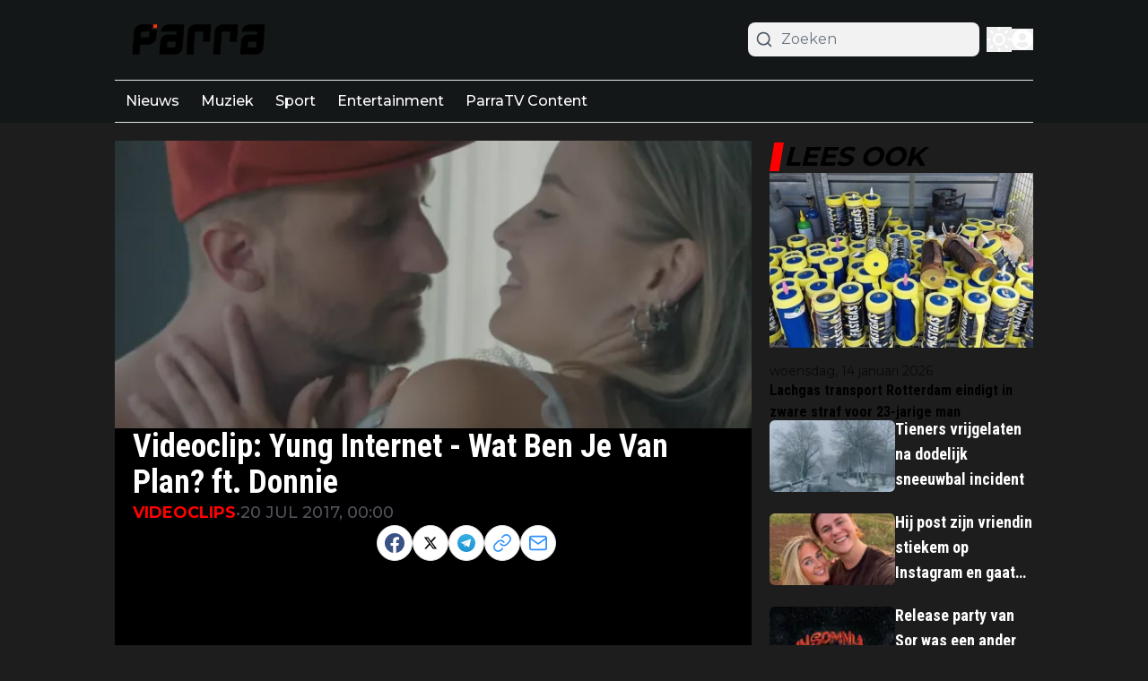

--- FILE ---
content_type: application/javascript; charset=utf-8
request_url: https://cdn.parra.nu/_next/static/chunks/4769-9f4fb61a3fb0e022.js
body_size: 14609
content:
"use strict";(self.webpackChunk_N_E=self.webpackChunk_N_E||[]).push([[4769],{16707:(e,t,a)=>{a.d(t,{LiveBlogClientWrapper:()=>r});var s=a(95155);a(12115);let l=(0,a(67909).default)(()=>Promise.all([a.e(9279),a.e(269),a.e(1213),a.e(1355),a.e(2969),a.e(4542),a.e(5732),a.e(8826)]).then(a.bind(a,98826)),{loadableGenerated:{webpack:()=>[98826]},ssr:!1}),r=e=>{let{articleId:t}=e;return(0,s.jsx)(l,{articleId:t})}},18504:(e,t,a)=>{a.d(t,{default:()=>o});var s=a(95155),l=a(59127),r=a(12115),i=a(57039),n=a(94706);function o(e){let{items:t,type:a}=e,[o,d]=(0,r.useState)(!1),c="pros"===a?(0,i.p)("pages:article.positive_points"):(0,i.p)("pages:article.negative_points"),m="pros"===a?l.E5P:l.UnJ,x="pros"===a?"text-green-500":"text-red-500";return(0,s.jsxs)("div",{className:"mt-4",children:[t.filter((e,t)=>t<2||o).map((e,t)=>(0,s.jsxs)("div",{className:"mb-3 flex",children:[(0,s.jsx)("div",{className:"mr-2.5 ".concat(x),style:{minWidth:"16px",marginTop:"6px"},children:(0,s.jsx)(m,{size:16})}),e]},t)),t.length>2&&(0,s.jsx)("div",{className:"mt-0.5",children:(0,s.jsxs)(n.h,{className:"".concat(x," cursor-pointer"),onClick:()=>d(!o),children:[o?(0,i.p)("pages:article.show_less"):(0,i.p)("pages:article.show_more")," ",t.length-2," ",c]})})]})}},29565:(e,t,a)=>{a.d(t,{A:()=>i});var s=a(95155),l=a(14629);a(12115);var r=a(33328);let i=e=>{let{text:t,loading:a=!1,handleClick:i,rounded:n=r.eg.NO,variant:o="solid",justify:d="justify-center",readMoreLink:c=""}=e;return(0,s.jsxs)("button",{onClick:()=>{c?window.open(c,"_blank"):i()},className:"articlesList__paginate flex items-center gap-5 py-3 font-bold transition-all duration-500\n        ".concat(l.Ay.get(n)," \n        ").concat({solid:"hover:bg-primary/70 w-full active:bg-primary/95 bg-primary text-white [&>span]:bg-white text-sm",ghost:"bg-transparent w-full text-primary [&>span]:bg-black dark:[&>span]:bg-primary dark:text-white text-base",puna:"bg-[#2E2E2E] w-fit text-xl px-[75px] text-white mx-auto uppercase",fem:"bg-transparent text-black dark:text-white text-sm border-b border-black uppercase dark:border-white rounded-none pb-0.5 w-fit mx-auto"}[o],"\n        ").concat(d,"\n      "),children:[a&&(0,s.jsx)("span",{className:"h-4 w-4 animate-ping rounded-full opacity-75"}),t]})}},32331:(e,t,a)=>{a.d(t,{default:()=>x});var s=a(95155),l=a(8614),r=a(12115),i=a(33328),n=a(27723),o=a(36725),d=a(93366),c=a(57039),m=a(94706);let x=()=>{let[e,t]=(0,r.useState)(0),[a,x]=(0,r.useState)(!1),[h,p]=(0,r.useState)([]),[u,f]=(0,r.useState)(!0),g=async()=>{x(!0);let t=await (0,l.ro)({scope:i.Xp.BIO,offset:e,paginationPageSize:5,scopeData:"get",isSticky:0});t.length<5&&f(!1),p([...h,...t]),x(!1)};return((0,r.useEffect)(()=>{g()},[e]),h.length)?(0,s.jsxs)("div",{className:"mt-6 space-y-6 min-h-screen",id:"search_articles_result",children:[h.map(e=>{var t,a,l,r,i,c,x,h,p;return(0,s.jsxs)(d.default,{article:e,classes:"p-3 rounded",children:[(0,s.jsxs)("div",{className:"flex items-center gap-4",children:[(null==(t=e.thumbnails)?void 0:t.origin)&&(0,s.jsx)(n.ImageWrapper,{src:e.thumbnails.origin,width:100,height:100,className:"h-[80px] w-[142px] shrink-0 rounded-md object-cover object-top",alt:e.alt_text||e.title}),(0,s.jsxs)("div",{className:"flex flex-col gap-2 flex-1",children:[(0,s.jsx)("h4",{className:"line-clamp-3 @2xl:text-lg -mt-1 text-base font-bold leading-6 text-black dark:text-white",children:e.title}),(0,s.jsxs)("div",{className:"md:flex hidden justify-between text-black dark:text-white",children:[(0,s.jsxs)("div",{className:"flex gap-2 text-sm",children:[(0,s.jsx)(m.h,{className:" font-semibold uppercase",href:e.primary_tag.url,children:e.primary_tag.title}),(0,s.jsx)("span",{className:"text-gray-400",children:"•"}),(0,s.jsx)("div",{className:"text-zinc-600 dark:text-white capitalize dark:opacity-70",children:"".concat(null==(a=e.published_at_localized)?void 0:a.month.slice(0,3)," ").concat(null==(l=e.published_at_localized)?void 0:l.day,", ").concat(null==(r=e.published_at_localized)?void 0:r.hour,":").concat(null==(i=e.published_at_localized)?void 0:i.minute)})]}),(0,s.jsxs)("div",{className:"flex items-center gap-1 font-semibold",children:[(0,s.jsx)(o.gV7,{className:"md:h-[20px] md:w-[25px] h-4 w-[20px]"}),(0,s.jsx)("span",{children:e.comments_count})]})]})]})]}),(0,s.jsxs)("div",{className:"md:hidden mt-4 flex justify-between text-black dark:text-white",children:[(0,s.jsxs)("div",{className:"flex gap-2 text-sm",children:[(0,s.jsx)(m.h,{className:" font-semibold uppercase",href:e.primary_tag.url,children:e.primary_tag.title}),(0,s.jsx)("span",{children:"•"}),(0,s.jsx)("div",{className:"text-zinc-600 dark:text-white capitalize dark:opacity-70",children:"".concat(null==(c=e.published_at_localized)?void 0:c.monthShort," ").concat(null==(x=e.published_at_localized)?void 0:x.day,", ").concat(null==(h=e.published_at_localized)?void 0:h.hour,":").concat(null==(p=e.published_at_localized)?void 0:p.minute)})]}),(0,s.jsxs)("div",{className:"flex items-center gap-3 font-semibold",children:[(0,s.jsx)(o.gV7,{className:"h-[25px] w-[25px]"}),(0,s.jsx)("span",{children:e.comments_count})]})]})]},e.id)}),u&&(0,s.jsxs)("button",{onClick:()=>{t(e+5)},className:"flex items-center rounded-full justify-center gap-5 py-3 font-bold transition-all duration-500 hover:bg-primary/70 w-full active:bg-primary/95 bg-primary text-white [&>span]:bg-white text-sm",children:[a&&(0,s.jsx)("span",{className:"h-4 w-4 animate-ping rounded-full opacity-75"}),(0,c.p)("load_more")]})]}):(0,s.jsx)("div",{className:"min-h-screen"})}},36881:(e,t,a)=>{a.d(t,{default:()=>d});var s=a(95155),l=a(33328);a(12115);var r=a(58224),i=a(29565);let n=e=>{let{count:t,numberOfCloumns:a="2"}=e;return(0,s.jsx)("section",{className:"@container container mx-auto transition-all",children:(0,s.jsx)("div",{className:"mb-6 grid grid-cols-1 gap-[30px] \n            ".concat({2:"@lg:grid-cols-2 @6xl:grid-cols-4",3:"@5xl:grid-cols-3 @3xl:grid-cols-2",4:"@lg:grid-cols-4 @6xl:grid-cols-4"}[a],"\n          "),children:Array.from(Array(t).keys()).map(e=>(0,s.jsxs)("div",{className:"group flex animate-pulse flex-col",children:[(0,s.jsx)("div",{className:"aspect-[16/10] h-full w-full rounded-md bg-gray-300 object-cover dark:bg-gray-600"}),(0,s.jsxs)("div",{className:"mt-2 flex flex-col justify-start gap-2",children:[(0,s.jsx)("div",{className:"line-clamp-4 group-hover:text-primary h-3 rounded-md bg-gray-300 text-xl font-bold leading-6 text-black transition-all dark:bg-gray-600 dark:text-white"}),(0,s.jsx)("div",{className:"line-clamp-4 group-hover:text-primary h-3 rounded-md bg-gray-300 text-xl font-bold leading-6 text-black transition-all dark:bg-gray-600 dark:text-white"}),(0,s.jsx)("div",{className:"line-clamp-4 group-hover:text-primary h-3 w-9/12 rounded-md bg-gray-300 text-xl font-bold leading-6 text-black transition-all dark:bg-gray-600 dark:text-white"})]})]},e))})})};var o=a(35281);function d(e){let{hookConfig:t,options:a,labels:d,page:c}=e,{articles:m,paginate:x,loading:h}=(0,o.R)({hookConfig:t,page:c});return(0,s.jsxs)(s.Fragment,{children:[m.length>0&&(0,s.jsx)(r.A,{options:a,articles:m}),h&&(0,s.jsx)(n,{numberOfCloumns:a.numberOfCloumns,count:t.paginationPageSize}),(0,s.jsx)(i.A,{text:d.load_more,loading:h,handleClick:x,rounded:l.eg.SM})]})}},39943:(e,t,a)=>{a.d(t,{default:()=>i});var s=a(95155),l=a(12115),r=a(57039);let i=e=>{let{text:t="",numberOfLines:a=2,lineHeight:i=1,readMoreCharacterLimit:n=100,showLessButton:o=!1}=e,[d,c]=(0,l.useState)(!1),m=()=>{c(!d)},x=(()=>{let{teaserText:e,remainingText:l}=(e=>{let t,a,{text:s,numberOfLines:l,readMoreCharacterLimit:r}=e,i=[];if(s){let e=s.split(" ");for(;e.join(" ").length>r;)i.unshift(e.pop());t=e.join(" "),i.length>0&&(a=i.join(" "))}return{teaserText:t,remainingText:a}})({text:t,numberOfLines:a,readMoreCharacterLimit:n});return!d&&t.length>n?(0,s.jsxs)("span",{children:[e.replace(/\s*$/,""),(0,s.jsx)("span",{className:"transition-opacity duration-500 ".concat(d?"max-h-[10em] opacity-100 text-inherit":"max-h-0 text-[0px] opacity-0"),children:l}),"…"]}):(0,s.jsxs)("span",{children:[e,(0,s.jsx)("span",{className:"transition-opacity duration-240 ".concat(d?"max-h-[10em] opacity-100 text-inherit":"max-h-0 text-[0px] opacity-0"),children:l})]})})(),h=(()=>{if(d&&!o||t.length<n)return null;let e=d?(0,r.p)("pages:article.read_less"):(0,r.p)("pages:article.read_more");return(0,s.jsx)("button",{onClick:m,className:"inline bg-transparent outline-none border-0 p-0 m-0 font-semibold text-sm cursor-pointer text-[#2e90fa] hover:underline",children:e})})();return(0,s.jsxs)("div",{className:"read-more",style:{lineHeight:i},children:[x," ",h]})}},41041:(e,t,a)=>{a.d(t,{BlockGalleryClientWrapper:()=>x});var s=a(95155),l=a(57039),r=a(8614),i=a(12115),n=a(67909),o=a(82322),d=a(86371);let c=(0,n.default)(()=>Promise.all([a.e(2113),a.e(1011),a.e(4216),a.e(7245),a.e(1997)]).then(a.bind(a,81997)),{loadableGenerated:{webpack:()=>[81997]},ssr:!1}),m=new o.L("https://r.testifier.nl"),x=e=>{let{galleryId:t}=e,[a,n]=(0,i.useState)(null),[o,x]=(0,i.useState)(!0),[h,p]=(0,i.useState)(null);(0,i.useEffect)(()=>{(async()=>{try{x(!0);let e=await (0,r.x3)(t);n(e)}catch(e){p(e instanceof Error?e.message:"Failed to fetch gallery")}finally{x(!1)}})()},[t]);let u=((null==a?void 0:a.images)||[]).map(e=>{var t,a;return{id:e.id,url:e.url,origin_url:e.origin_url,caption:e.caption||"",watermark:null!=(t=e.watermark)?t:void 0,watermark_url:null!=(a=e.watermark_url)?a:void 0,numeration:void 0}});return(0,s.jsxs)("div",{className:"min-h-[600px]",children:[o&&(0,s.jsx)("div",{className:"flex items-center justify-center py-8",children:(0,s.jsx)(d.y,{})}),u.length>0&&(0,s.jsx)(c,{images:u.map(e=>{let t=m.resize(e.origin_url,{watermark:e.watermark}),a=m.resize(e.origin_url,{watermark:e.watermark,w:300,h:300}),s="";if(e.caption&&(s+="<div>".concat(e.caption,"</div>")),e.watermark){let t=(0,l.p)("credit");e.watermark_url?s+="<div><span>".concat(t,':</span> <a href="').concat(e.watermark_url,'" target="_blank" rel="noopener noreferrer">').concat(e.watermark,"</a></div>"):s+="<div><span>".concat(t,":</span> ").concat(decodeURIComponent(e.watermark),"</div>")}return{id:e.id,src:t,thumb:a,subHtml:s}}),galleryId:t.toString()})]})}},42686:(e,t,a)=>{a.d(t,{default:()=>r});var s=a(95155);a(12115);let l=(0,a(67909).default)(()=>Promise.all([a.e(1011),a.e(2113),a.e(4216),a.e(4293)]).then(a.bind(a,4293)),{loadableGenerated:{webpack:()=>[4293]},ssr:!1}),r=e=>{let{images:t,type:a}=e;return(0,s.jsx)(l,{images:t,type:a})}},50673:(e,t,a)=>{a.d(t,{default:()=>o});var s=a(95155),l=a(12115),r=a(57039),i=a(8614),n=a(27723);function o(e){let{newsletter:t,token:a}=e,[o,d]=(0,l.useState)(!1),[c,m]=(0,l.useState)(""),[x,h]=(0,l.useState)(""),[p,u]=(0,l.useState)(!1),[f,g]=(0,l.useState)(!1),j=async e=>{e.preventDefault(),d(!0),h("");try{let e=await (0,i.QT)("parra.nu",[t.id],c,a,!1);m(""),u(!0),e.confirmationCount>0&&g(!0)}catch(e){console.error(e),alert("Failed to subscribe: ".concat(e.message))}finally{d(!1)}};return p?(0,s.jsx)("div",{className:"border px-4 shadow py-4 rounded border-primary dark:border-white",children:(0,s.jsx)("div",{className:"font-semibold text-primary dark:text-white",children:f?(0,r.p)("pages:newsletter.confirmation_email_sent"):(0,r.p)("pages:newsletter.subscribed_successfully")})}):(0,s.jsxs)("form",{className:"newsletter-form flex flex-col gap-4 border border-gray-300 px-4 py-4 rounded",onSubmit:j,children:[(0,s.jsxs)("div",{className:"flex items-start gap-4",children:[t.subscribe_form_logo&&(0,s.jsx)(n.ImageWrapper,{className:"w-20 h-20 shrink-0 object-contain",src:t.subscribe_form_logo.endsWith("@webp")?t.subscribe_form_logo:t.subscribe_form_logo+"@webp",width:78,height:78,alt:"Newsletter logo"}),(0,s.jsxs)("div",{children:[(0,s.jsx)("div",{className:"font-semibold",children:t.subscribe_form_title||t.name||t.id}),t.subscribe_form_description&&(0,s.jsx)("div",{className:"text-sm mt-1 text-[#6E7C87] dark:text-gray-300",children:t.subscribe_form_description})]})]}),(0,s.jsxs)("div",{className:"flex md:flex-row flex-col pt-1 md:items-center items-start w-full gap-4",children:[(0,s.jsxs)("div",{className:"grow w-full mr-2",children:[(0,s.jsxs)("div",{className:"relative",children:[(0,s.jsx)("div",{className:"inset-y-0 left-0 hidden md:absolute md:flex items-center pl-3 pointer-events-none",children:(0,s.jsxs)("svg",{"aria-hidden":"true",className:"w-5 h-5 text-gray-500 dark:text-gray-400",fill:"currentColor",viewBox:"0 0 20 20",xmlns:"http://www.w3.org/2000/svg",children:[(0,s.jsx)("path",{d:"M2.003 5.884L10 9.882l7.997-3.998A2 2 0 0016 4H4a2 2 0 00-1.997 1.884z"}),(0,s.jsx)("path",{d:"M18 8.118l-8 4-8-4V14a2 2 0 002 2h12a2 2 0 002-2V8.118z"})]})}),(0,s.jsx)("input",{type:"email",value:c,required:!0,id:"email-address-icon",className:"bg-gray-50 border border-gray-300 text-gray-900 text-sm rounded-lg focus:ring-primary-500 focus:border-primary-500 block w-full md:pl-10 p-2.5  dark:bg-gray-700 dark:border-gray-600 dark:placeholder-gray-400 dark:text-white dark:focus:ring-primary-500 dark:focus:border-primary-500",placeholder:"name@mail.com",onChange:e=>m(e.target.value)})]})," "]}),(0,s.jsx)("button",{type:"submit",disabled:o,className:"text-white text-center md:w-fit w-full bg-primary/90 hover:bg-primary focus:ring-4 focus:ring-primary/30 font-medium rounded-lg px-5 py-2.5 dark:bg-primary/75 dark:hover:bg-primary/95 focus:outline-none dark:focus:ring-primary/60 disabled:bg-primary/50 dark:disabled:opacity-50 disabled:cursor-not-allowed",children:o?(0,s.jsxs)("svg",{"aria-hidden":"true",className:"w-6 h-6 mx-auto text-gray-200 animate-spin dark:text-gray-600 fill-primary",viewBox:"0 0 100 101",fill:"none",xmlns:"http://www.w3.org/2000/svg",children:[(0,s.jsx)("path",{d:"M100 50.5908C100 78.2051 77.6142 100.591 50 100.591C22.3858 100.591 0 78.2051 0 50.5908C0 22.9766 22.3858 0.59082 50 0.59082C77.6142 0.59082 100 22.9766 100 50.5908ZM9.08144 50.5908C9.08144 73.1895 27.4013 91.5094 50 91.5094C72.5987 91.5094 90.9186 73.1895 90.9186 50.5908C90.9186 27.9921 72.5987 9.67226 50 9.67226C27.4013 9.67226 9.08144 27.9921 9.08144 50.5908Z",fill:"currentColor"}),(0,s.jsx)("path",{d:"M93.9676 39.0409C96.393 38.4038 97.8624 35.9116 97.0079 33.5539C95.2932 28.8227 92.871 24.3692 89.8167 20.348C85.8452 15.1192 80.8826 10.7238 75.2124 7.41289C69.5422 4.10194 63.2754 1.94025 56.7698 1.05124C51.7666 0.367541 46.6976 0.446843 41.7345 1.27873C39.2613 1.69328 37.813 4.19778 38.4501 6.62326C39.0873 9.04874 41.5694 10.4717 44.0505 10.1071C47.8511 9.54855 51.7191 9.52689 55.5402 10.0491C60.8642 10.7766 65.9928 12.5457 70.6331 15.2552C75.2735 17.9648 79.3347 21.5619 82.5849 25.841C84.9175 28.9121 86.7997 32.2913 88.1811 35.8758C89.083 38.2158 91.5421 39.6781 93.9676 39.0409Z",fill:"currentFill"})]}):(0,r.p)("pages:newsletter.subscribe")})]})]})}},57751:(e,t,a)=>{a.d(t,{GameCardScore:()=>m});var s=a(95155),l=a(33328),r=a(12115),i=a(53982),n=a(41123),o=a(42228),d=a(94706),c=a(56844);let m=e=>{let{score:t,status:a,fixtureId:m,isBigSize:x,league:h,hasRedirect:p=!0,playedMinutes:u}=e,[f,g]=(0,r.useState)(t),[j,b]=(0,r.useState)("number"==typeof u?u:u?Number(u):0);(0,r.useEffect)(()=>{(async()=>{await (0,n.p)(),function(){if(void 0===window.EchoMultimirror)return console.log("EchoMultimirror not initialized yet");m&&a!==l.v1.FullTime&&window.EchoMultimirror.channel("fixture-"+m).listen("LiveFixture",e=>{let{score:t,time:a}=e||{};t&&g(t),a&&b("number"==typeof a?a:Number(a))})}()})()},[]);let v=(0,o.$)("flex h-8 w-8 items-center justify-center gap-2 rounded-md bg-white p-1 text-sm font-bold text-zinc-900 shadow dark:bg-gray-200 md:text-lg",x&&"md:text-lg md:w-12 md:h-12 w-10 h-10");return(0,s.jsxs)(d.h,{href:p?"/matchcenter/".concat(h,"/results/").concat(m,"/timeline"):void 0,className:"flex flex-col items-center justify-center gap-2",children:[(0,s.jsxs)("div",{className:"flex items-center gap-1 md:gap-2 text-sm md:text-base",children:[(0,s.jsx)("div",{className:v,children:f.split("-").at(0)}),(0,s.jsx)("div",{className:"h-[0px] w-2 border border-neutral-300 md:w-4"})," ",(0,s.jsx)("div",{className:v,children:f.split("-").at(1)})]}),a===l.v1.Live?(0,s.jsxs)("div",{className:"flex items-center justify-center",children:[(0,s.jsx)(i.FPv,{className:"text-4xl text-red-700 dark:text-red-400 animate-pulse"}),(0,s.jsx)("span",{className:"mr-1 text-sm font-normal leading-[18px] text-red-500 md:text-base",children:"Live"}),j>0&&(0,s.jsxs)("span",{className:"text-sm font-semibold leading-[18px] text-red-500 md:text-base",children:[j,"'"]})]}):a===l.v1.FullTime||a===l.v1.FinishedAfterExtraTime||a===l.v1.FinishedAfterPenalties?(0,s.jsx)("div",{className:"text-xs font-semibold text-[#56B694] md:text-base",children:(0,c.p)("matchcenter:common.fullTime")}):(0,s.jsx)(s.Fragment,{})]})}},58224:(e,t,a)=>{a.d(t,{A:()=>x});var s=a(95155),l=a(33328);a(12115);var r=a(93366),i=a(83907),n=a(27723),o=a(58336),d=a(14676),c=a(94706),m=a(79064);function x(e){let{articles:t,options:{showTag:a=!0,showDateOf:x=!0,showAuthor:h=!0,showDescription:p=!1,numberOfCloumns:u="2",disableHoverHighlight:f=!1,globalDateFormat:g,preloadImages:j=!1}}=e;return(0,s.jsx)("div",{className:"mb-6 grid grid-cols-1 gap-[30px] \n          ".concat({2:"@lg:grid-cols-2 @6xl:grid-cols-4",3:"@5xl:grid-cols-3 @3xl:grid-cols-2",4:"@lg:grid-cols-4 @6xl:grid-cols-4"}[u],"\n        "),children:t.map((e,t)=>{var u;return(0,s.jsxs)("div",{className:"flex flex-col group",children:[(0,s.jsxs)("div",{className:"relative",children:[(null==(u=e.thumbnails)?void 0:u.origin)&&(0,s.jsx)(r.default,{article:e,children:(0,s.jsx)(n.ImageWrapper,{alt:e.alt_text||e.title,width:600,priority:0===t&&j,height:400,sizes:"(max-width: 768px) 40vw, (max-width: 1200px) 50vw, 33vw",className:"aspect-[16/10] h-full w-full rounded-md object-cover",src:e.thumbnails.origin})}),a&&(0,s.jsx)(c.h,{href:"/".concat(e.primary_tag.slug),className:"bg-primary articlesList__category absolute bottom-0 left-0 w-fit px-1 py-0.5 text-xs text-white",children:e.primary_tag.title})]}),(0,s.jsxs)("div",{className:"flex flex-col justify-start gap-2 mt-2",children:[(0,s.jsx)(r.default,{article:e,children:(0,s.jsx)("h2",{className:"line-clamp-4 text-xl font-bold leading-6 text-black transition-all dark:text-white\n              ".concat(!f&&"group-hover:text-primary","\n              "),children:(0,s.jsx)(i.Title,{article:e})})}),p&&(0,s.jsx)("p",{className:"@2xl:text-sm @5xl:font-medium @5xl:text-lg @5xl:leading-[26px] line-clamp-5 font-normal text-[#252728] dark:text-white  ",children:e.meta_description}),(0,s.jsxs)("div",{className:"flex flex-wrap items-center gap-2 text-sm font-medium text-gray-600 dark:text-white",children:[x&&(0,s.jsxs)(d.W,{isPublishedToday:e.published_today,relativePublishedAt:e.published_at_relative,publishedAt:e.published_at_localized,globalDateFormat:g,children:[(0,s.jsx)(o.obD,{className:"w-3 h-3 text-gray-600 shrink-0 dark:text-white "}),(0,s.jsx)("span",{className:"",children:(0,l.Zn)(e.published_at_localized,!1)})]}),h&&(0,s.jsxs)(m.Q,{author:e.author,className:"@md:flex hidden items-center gap-1",children:[(0,s.jsx)(o.VGZ,{className:"w-3 h-3 text-gray-600 shrink-0 dark:text-white"}),(0,s.jsx)("span",{children:e.author.name})]})]})]})]},e.id)})})}},59520:(e,t,a)=>{a.d(t,{default:()=>d});var s=a(95155),l=a(67909);a(12115);var r=a(68321);let i=e=>{let{embed:t,width:a,height:l,caption:i,meta:n,isHidden:o,source:d}=e,c=new URLSearchParams(null==d?void 0:d.split("?")[1]).get("t");if(o)return(0,s.jsx)(s.Fragment,{});let m=function(e){if(e)return{"@context":"http://schema.org","@type":"VideoObject",name:e.title,description:e.description,thumbnailUrl:e.thumbnail,uploadDate:e.publishedAt,..."P0D"!==e.duration&&{duration:e.duration},publisher:{"@type":"Organization",name:e.channelTitle},contentUrl:"https://www.youtube.com/watch?v=".concat(e.id),embedUrl:"https://www.youtube.com/embed/".concat(e.id)}}(n);return(0,s.jsxs)(s.Fragment,{children:[m&&(0,s.jsx)(r.default,{type:"application/ld+json",id:"youtube-embed-script",children:JSON.stringify(m)}),(0,s.jsxs)("div",{className:"mb-4",children:[(0,s.jsx)("div",{className:"aspect-w-16 aspect-h-9",children:(0,s.jsx)("iframe",{loading:"lazy",title:"video",src:c?t+"?start="+c:t,width:a,height:l,className:"h-full w-full",allowFullScreen:!0,allow:"accelerometer; autoplay; clipboard-write; encrypted-media; gyroscope; picture-in-picture; web-share; fullscreen"})}),i&&(0,s.jsx)("p",{className:"text-xs text-lightGray leading-6",children:i})]})]})},n=e=>{let{embed:t,caption:a}=e;return(0,s.jsxs)(s.Fragment,{children:[(0,s.jsx)(r.default,{strategy:"lazyOnload",async:!0,defer:!0,crossOrigin:"anonymous",src:"https://connect.facebook.net/en_US/sdk.js#xfbml=1&version=v13.0"}),(0,s.jsx)("div",{className:"fb-post","data-href":t,"data-width":"350"}),a&&(0,s.jsx)("p",{className:"text-xs text-lightGray leading-6",children:a})]})},o=(0,l.default)(()=>a.e(7706).then(a.bind(a,57706)),{loadableGenerated:{webpack:()=>[57706]}}),d=e=>{let{service:t,source:a,embed:l,width:r,url:d,height:c,caption:m,meta:x,isHidden:h=!1}=e;return(0,s.jsxs)("div",{className:"overflow-x-hidden",children:["youtube"===t&&(0,s.jsx)(i,{source:a,meta:x,embed:l,width:r,height:c,caption:m,isHidden:h}),(d||"instagram"===t&&a)&&(0,s.jsxs)(s.Fragment,{children:[(0,s.jsx)("script",{async:!0,defer:!0,src:"//platform.instagram.com/en_US/embeds.js"}),(0,s.jsx)("iframe",{height:880,title:"embed",loading:"lazy",src:d||l,style:{minHeight:"100px"},className:"w-full max-w-sm mx-auto sm:max-w-none"}),m&&(0,s.jsx)("p",{className:"text-xs leading-6 text-lightGray",children:m})]}),"tiktok"===t&&(0,s.jsxs)(s.Fragment,{children:[(0,s.jsx)("div",{style:{height:730},className:"relative max-w-sm px-5 mx-auto sm:max-w-none",children:(0,s.jsx)("iframe",{loading:"lazy",src:"https://www.tiktok.com/embed/".concat(a.split("/")[5]),className:"w-full h-full"})}),m&&(0,s.jsx)("p",{className:"text-xs leading-6 text-lightGray",children:m})]}),!h&&"videopress"===t&&(0,s.jsxs)(s.Fragment,{children:[(0,s.jsx)("iframe",{loading:"lazy",title:"videopress",src:l,height:"476",className:"w-full",allow:"autoplay; clipboard-write; encrypted-media; picture-in-picture; web-share"}),m&&(0,s.jsx)("p",{className:"text-xs leading-6 text-lightGray",children:m})]}),"spotify"===t&&(0,s.jsxs)(s.Fragment,{children:[(0,s.jsx)("iframe",{loading:"lazy",title:"spotify",src:l,height:"476",className:"md:w-[500px] w-[300px]",allow:"autoplay; clipboard-write; encrypted-media; picture-in-picture; web-share"}),m&&(0,s.jsx)("p",{className:"text-xs leading-6 text-lightGray",children:m})]}),!h&&"kijk-feeds"===t&&(0,s.jsxs)(s.Fragment,{children:[(0,s.jsx)("iframe",{width:r,height:c,src:a,frameBorder:"0",allowFullScreen:!0,title:"Kijk Feeds Content",scrolling:"no",className:"sbsEmbed",allow:"encrypted-media; fullscreen; picture-in-picture",style:{maxWidth:"100%",minWidth:"100%"}}),m&&(0,s.jsx)("p",{className:"text-xs leading-6 text-lightGray",children:m})]}),"facebook"===t&&(0,s.jsx)(n,{embed:a,caption:m}),"twitter-timeline"===t&&(0,s.jsx)(o,{source:a.substring(a.lastIndexOf("/")+1)}),"vimeo"===t&&(0,s.jsx)("div",{className:"relative w-full max-w-sm mx-auto sm:max-w-none h-[400px]",children:(0,s.jsx)("iframe",{src:l,className:"w-full h-full"})})]})}},71876:(e,t,a)=>{a.d(t,{ContactForm:()=>d});var s=a(95155),l=a(57039),r=a(8614),i=a(12115),n=a(49499),o=a(81558);let d=()=>{let{sentSuccessfully:e,isLoading:t,hanldeUpdateInputs:a,submit:d,contactUsFormData:c,showRecaptcha:m,handleRecaptchaVerification:x,recaptchaSiteKey:h}=(()=>{let[e,t]=(0,i.useState)(!1),[a,s]=(0,i.useState)({name:"",email:"",message:""}),[l,o]=(0,i.useState)(!1),[d,c]=(0,i.useState)(!1),{recaptchaSiteKey:m}=(0,n.Z2)(),x=async e=>{try{if(!e)throw Error();t(!1),h(e)}catch(e){console.log("Recaptcha not correctly configured")}finally{o(!1)}},h=async e=>{r.nC.post("/contact",{...a,"g-recaptcha-response":e,check_score:0}).then(()=>{c(!0)}).catch(e=>{console.log(e)}).finally(()=>{o(!1),t(!1),s({name:"",email:"",message:""})})};return(0,i.useEffect)(()=>{setTimeout(()=>{c(!1)},3e3)},[d]),{contactUsFormData:a,sentSuccessfully:d,isLoading:l,hanldeUpdateInputs:e=>{let{name:t,value:l}=e.target;s({...a,[t]:l})},submit:e=>{e.preventDefault(),o(!0),t(!0)},showRecaptcha:e,handleRecaptchaVerification:x,recaptchaSiteKey:m}})();return h?(0,s.jsx)(o.G3,{reCaptchaKey:h,children:(0,s.jsxs)("form",{onSubmit:d,className:"text-left",children:[e&&(0,s.jsx)("div",{className:"my-4",children:(0,s.jsx)("div",{className:"p-3 bg-opacity-80 rounded font-bold text-white bg-emerald-500 ",children:(0,l.p)("common:sent_successfully")})}),(0,s.jsxs)("div",{className:"mb-4",children:[(0,s.jsxs)("label",{className:"block mb-1 capitalize text-sm dark:text-white/70 font-semibold text-gray-700",children:[(0,l.p)("common:email")," *"]}),(0,s.jsx)("input",{required:!0,type:"email",placeholder:(0,l.p)("common:email"),autoComplete:"email",name:"email",value:c.email,onChange:a,className:"block w-full p-2 mb-4 bg-transparent border rounded-lg focus:outline-none border-zinc-100 focus:ring-primary focus:border-primary"}),(0,s.jsx)("span",{className:"text-xs text-red-700",id:"email_login_errors",role:"alert"})]}),(0,s.jsxs)("div",{className:"relative",children:[(0,s.jsxs)("label",{className:"block capitalize mb-1 text-sm dark:text-white/70 font-semibold text-gray-700",children:[(0,l.p)("common:name")," *"]}),(0,s.jsx)("input",{required:!0,placeholder:(0,l.p)("common:name"),name:"name",value:c.name,onChange:a,className:"block w-full p-2 mb-4 bg-transparent border rounded-lg focus:outline-none border-zinc-100 focus:ring-primary focus:border-primary"}),(0,s.jsx)("span",{className:"text-xs text-red-700",id:"email_login_errors",role:"alert"})]}),(0,s.jsxs)("div",{className:"mb-4",children:[(0,s.jsxs)("label",{className:"block mb-1 text-sm dark:text-white/70 font-semibold text-gray-700",children:[(0,l.p)("common:message")," *"]}),(0,s.jsx)("textarea",{required:!0,placeholder:(0,l.p)("common:message"),rows:4,autoComplete:"message",name:"message",value:c.message,onChange:a,className:"block w-full p-2 bg-transparent border rounded-lg focus:outline-none border-zinc-100 focus:ring-primary focus:border-primary"}),(0,s.jsx)("span",{className:"text-xs text-red-700",id:"email_login_errors",role:"alert"})]}),(0,s.jsxs)("button",{type:"submit",className:"bg-primary text-white px-6 py-4",children:[t&&(0,s.jsx)("span",{className:"animate-ping inline-block w-4 h-4 bg-white opacity-75 mr-5 rounded-full",role:"status","aria-hidden":"true"}),(0,l.p)("common:send")]}),m&&(0,s.jsx)(o.z2,{onVerify:x})]})}):(0,s.jsx)(s.Fragment,{})}},72023:(e,t,a)=>{a.d(t,{TabsSection:()=>n});var s=a(95155),l=a(57039),r=a(12115),i=a(92129);let n=e=>{let{children:t,defaultTab:a="timeline"}=e,[n,o]=(0,r.useState)(a);return(0,s.jsxs)("div",{className:"flex flex-col gap-4",children:[(0,s.jsx)("div",{className:"flex bg-gray-50 md:px-4 px-2 dark:bg-zinc-900 rounded-xl",children:[{label:"timeline",value:"timeline"},{label:"lineup",value:"lineup"},{label:"stats",value:"stats"}].map(e=>(0,s.jsx)("div",{className:(0,i.cn)("cursor-pointer font-medium md:py-3 py-2 md:px-4 px-2 @3xl:text-base text-sm border-b-2 border-transparent",n===e.value?"font-bold border-primary text-primary dark:text-white dark:border-white opacity-100":"opacity-50"),onClick:()=>o(e.value),children:(0,l.p)("matchcenter:navigation.".concat(e.label))},e.value))}),(()=>{let e=t.find(e=>e.value===n);return(null==e?void 0:e.content)||null})()]})}},75457:(e,t,a)=>{a.r(t),a.d(t,{Event:()=>o,default:()=>d});var s=a(95155);a(12115);var l=a(27723),r=a(33328),i=a(94706),n=a(14676);let o=e=>{var t,a;let{event:o,globalDateFormat:d}=e;return(0,s.jsx)("div",{className:"rounded event-card shadow p-3 border border-gray-200 dark:border-gray-700 bg-white dark:bg-black z-10",children:(0,s.jsx)("div",{children:(0,s.jsxs)("div",{className:"block sm:flex",children:[(0,s.jsxs)("div",{className:"flex items-center sm:items-start mb-4 md:mb-0",children:[o.image&&(0,s.jsx)("div",{className:"w-[72px] sm:w-[120px] shrink-0 aspect-[1/1] pr-3 overflow-hidden",children:(0,s.jsx)(l.ImageWrapper,{src:o.image,alt:"".concat(o.name," Image"),width:320,height:320,className:"rounded-lg w-full aspect-[1/1] shrink-0  object-cover"})}),(0,s.jsx)(i.h,{style:{wordBreak:"break-word"},href:"/event/".concat(o.slug),className:"block sm:hidden text-base font-bold mb-2",children:o.name})]}),(0,s.jsxs)("div",{children:[(0,s.jsx)(i.h,{href:"/event/".concat(o.slug),className:"hidden sm:block",children:(0,s.jsx)("div",{className:"text-base font-bold mb-2",children:o.name})}),(0,s.jsxs)("div",{className:"text-[#454F57] dark:text-[#f6f6f6]",style:{fontSize:"13px"},children:[(0,s.jsxs)("div",{className:"mb-1 flex items-center",children:[(0,s.jsx)("span",{className:"text-primary",children:(0,s.jsxs)("svg",{xmlns:"http://www.w3.org/2000/svg",width:"14",height:"14",viewBox:"0 0 24 24",strokeWidth:"2",stroke:"currentColor",fill:"none",strokeLinecap:"round",strokeLinejoin:"round",children:[(0,s.jsx)("path",{stroke:"none",d:"M0 0h24v24H0z",fill:"none"}),(0,s.jsx)("path",{d:"M12 12m-9 0a9 9 0 1 0 18 0a9 9 0 1 0 -18 0"}),(0,s.jsx)("path",{d:"M12 12l3 2"}),(0,s.jsx)("path",{d:"M12 7v5"})]})}),(0,s.jsxs)("div",{className:"px-1.5 flex gap-1 flex-wrap",children:[(0,s.jsx)(n.W,{globalDateFormat:d,publishedAt:o.start_date_localized,children:(0,r.Zn)(o.start_date_iso,!o.remove_timeslot,!1,!1,!1,"UTC","start")}),(0,s.jsxs)("span",{children:[" ",o.end_date_iso&&" - "," "]}),o.end_date_iso&&(0,s.jsx)(n.W,{globalDateFormat:d,publishedAt:o.end_date_localized,children:(0,r.Zn)(o.end_date_iso,!o.remove_timeslot,!1,!1,o.end_date_iso.split("-")[0]!==o.start_date_iso.split("-")[0],"UTC","end")})]})]}),o.location&&(0,s.jsxs)("div",{className:"mb-1 flex items-center",children:[(0,s.jsx)("span",{className:"text-primary",children:(0,s.jsxs)("svg",{xmlns:"http://www.w3.org/2000/svg",width:"14",height:"14",viewBox:"0 0 24 24",strokeWidth:"2",stroke:"currentColor",fill:"none",strokeLinecap:"round",strokeLinejoin:"round",children:[(0,s.jsx)("path",{stroke:"none",d:"M0 0h24v24H0z",fill:"none"}),(0,s.jsx)("path",{d:"M18.364 4.636a9 9 0 0 1 .203 12.519l-.203 .21l-4.243 4.242a3 3 0 0 1 -4.097 .135l-.144 -.135l-4.244 -4.243a9 9 0 0 1 12.728 -12.728zm-6.364 3.364a3 3 0 1 0 0 6a3 3 0 0 0 0 -6z",strokeWidth:"0",fill:"currentColor"})]})}),(0,s.jsx)("span",{className:"px-1.5",children:o.location})]}),o.description_html&&(0,s.jsx)("div",{className:"my-3 event-content line-clamp-6 text-sm",dangerouslySetInnerHTML:{__html:o.description_html.replace(/<iframe.*?<\/iframe>/g,"").replace(/<CustomLink/g,'<CustomLink class="text-primary"')}}),(0,s.jsxs)("div",{className:"flex gap-1 flex-wrap",children:[o.tag&&(0,s.jsx)(i.h,{href:"/".concat(o.tag.slug),className:"rounded-full border font-medium leading-tight border-gray-300 px-2 py-0.5 text-xs",children:(null==(t=o.tag)?void 0:t.title)||""}),(null==(a=(null==o?void 0:o.labels)||[])?void 0:a.length)>0&&(0,s.jsx)("div",{className:"event-labels flex flex-wrap gap-1",children:((null==o?void 0:o.labels)||[]).map(e=>(0,s.jsx)("span",{className:"bg-primary/10 leading-tight rounded-full border font-medium border-primary px-2 py-0.5 text-xs text-primary",children:e},e))})]})]})]})]})})})},d=o},79853:(e,t,a)=>{a.d(t,{LineupComponent:()=>y});var s=a(95155),l=a(12115);let r=e=>{let{children:t,tableHeaders:a}=e;return(0,s.jsx)("div",{className:"rounded-xl overflow-x-auto",children:(0,s.jsxs)("table",{className:"w-full table-auto divide-y divide-gray-200 dark:divide-zinc-700",children:[(0,s.jsx)("thead",{className:"bg-gray-100 dark:bg-zinc-600",children:(0,s.jsx)("tr",{children:a.map((e,t)=>(0,s.jsx)("th",{className:"w-fit px-3 py-2 ext-start text-sm text-gray-700 dark:text-white max-md:px-2 max-md:py-2 ".concat("Pnt"===e?"font-bold":"font-medium"," ").concat(0===t?"text-left":""," ").concat(0===t?"sticky left-0 bg-gray-100 dark:bg-zinc-600":""),style:0===t?{width:"auto",whiteSpace:"nowrap"}:{},children:e},t))})}),(0,s.jsx)("tbody",{className:"divide-y divide-gray-200 dark:divide-zinc-700 bg-white dark:bg-zinc-800",children:t})]})})},i=e=>{var t,a,l,i,n,o,d,c,m,x,h,p;let{fixture:u,labels:f}=e;return(0,s.jsx)("div",{className:"border border-gray-200 dark:border-zinc-700 rounded-xl",children:(0,s.jsx)(r,{tableHeaders:[(0,s.jsx)("img",{src:u.homeTeamLogoPath,className:"mr-auto h-8 w-8"},0),(0,s.jsx)("div",{className:"text-center font-semibold",children:f.coaches},1),(0,s.jsx)("img",{src:u.awayTeamLogoPath,className:"ml-auto h-8 w-8"},2)],children:(0,s.jsxs)("tr",{className:"",children:[(0,s.jsxs)("td",{className:"px-4 w-2/5 py-2 font-semibold text-sm md:text-base",children:[null==(l=u.homeTeamLineUp)||null==(a=l.staff)||null==(t=a.coach)?void 0:t.firstName," ",null==(o=u.homeTeamLineUp)||null==(n=o.staff)||null==(i=n.coach)?void 0:i.lastName]}),(0,s.jsx)("td",{className:""}),(0,s.jsxs)("td",{className:"px-4 w-2/5 py-2 text-right font-semibold text-sm md:text-base",children:[null==(m=u.awayTeamLineUp)||null==(c=m.staff)||null==(d=c.coach)?void 0:d.firstName," ",null==(p=u.awayTeamLineUp)||null==(h=p.staff)||null==(x=h.coach)?void 0:x.lastName]})]})})})},n=()=>(0,s.jsxs)("svg",{className:"",viewBox:"0 0 343 440",fill:"none",xmlns:"http://www.w3.org/2000/svg",children:[(0,s.jsx)("circle",{opacity:"0.25",cx:"171.5",cy:"175.5",r:"49",stroke:"white"}),(0,s.jsx)("path",{d:"M0 8C0 3.58172 3.58172 0 8 0H335C339.418 0 343 3.58172 343 8V62.8571H0V8Z",fill:"#2BAB6E"}),(0,s.jsx)("path",{d:"M0 62.8555H343V125.713H0V62.8555Z",fill:"#2CB471"}),(0,s.jsx)("path",{d:"M0 125.715H343V188.572H0V125.715Z",fill:"#2BAB6E"}),(0,s.jsx)("path",{d:"M0 188.57H343V251.427H0V188.57Z",fill:"#2CB471"}),(0,s.jsx)("path",{d:"M0 251.43H343V314.287H0V251.43Z",fill:"#2BAB6E"}),(0,s.jsx)("path",{d:"M0 314.285H343V377.142H0V314.285Z",fill:"#2CB471"}),(0,s.jsx)("path",{d:"M0 377.145H343V432.002C343 436.42 339.418 440.002 335 440.002H7.99999C3.58172 440.002 0 436.42 0 432.002V377.145Z",fill:"#2BAB6E"}),(0,s.jsx)("path",{d:"M287 440L287 377L56 377L56 440",stroke:"#61C795"}),(0,s.jsx)("path",{d:"M223 440L223 408L120 408L120 440",stroke:"#61C795"}),(0,s.jsx)("path",{d:"M203.97 377C203.97 368.513 200.547 360.374 194.455 354.373C188.363 348.371 180.1 345 171.485 345C162.869 345 154.607 348.371 148.515 354.373C142.423 360.374 139 368.513 139 377",stroke:"#61C795"}),(0,s.jsx)("path",{d:"M-2.5034e-06 220H343",stroke:"#61C795"}),(0,s.jsx)("path",{d:"M223 220C223 206.474 217.574 193.502 207.916 183.938C198.258 174.373 185.159 169 171.5 169C157.841 169 144.742 174.373 135.084 183.938C125.426 193.502 120 206.474 120 220",stroke:"#61C795"}),(0,s.jsx)("path",{d:"M120 220C120 233.526 125.426 246.498 135.084 256.062C144.742 265.627 157.841 271 171.5 271C185.159 271 198.258 265.627 207.916 256.062C217.574 246.498 223 233.526 223 220",stroke:"#61C795"}),(0,s.jsx)("path",{d:"M56 0L56 63L287 63.0001L287 4.03893e-05",stroke:"#61C795"}),(0,s.jsx)("path",{d:"M120 0L120 32L223 32L223 1.80091e-05",stroke:"#61C795"}),(0,s.jsx)("path",{d:"M139.03 63C139.03 71.4869 142.453 79.6262 148.545 85.6274C154.637 91.6286 162.9 95 171.515 95C180.131 95 188.393 91.6286 194.485 85.6274C200.578 79.6263 204 71.4869 204 63",stroke:"#61C795"})]});var o=a(58336);let d=e=>{let{className:t}=e;return(0,s.jsxs)("svg",{width:"24",height:"25",viewBox:"0 0 24 25",fill:"none",xmlns:"http://www.w3.org/2000/svg",className:t,children:[(0,s.jsxs)("g",{clipPath:"url(#clip0_2542_5049)",children:[(0,s.jsx)("rect",{y:"0.847656",width:"24",height:"24",rx:"12",fill:"white"}),(0,s.jsx)("path",{d:"M13.158 10.9899L16.3748 6.38607L12.4603 2.73584L6.99365 4.7018L7.17563 9.85383L13.158 10.9899Z",fill:"black"}),(0,s.jsx)("path",{d:"M11.074 20.3184L14.0179 23.3846L19.16 21.1894L19.9998 16.6461L14.8953 16.0176L11.074 20.3184Z",fill:"black"}),(0,s.jsx)("path",{d:"M0.761157 17.1439L0.82614 17.2235C2.57534 21.6861 6.91738 24.8477 12.0001 24.8477C18.6278 24.8477 24 19.4754 24 12.8476C24 6.22022 18.6277 0.847656 12 0.847656C5.37257 0.847656 0 6.22056 0 12.8476C0 14.3315 0.271154 15.752 0.76377 17.0642L0.761157 17.1439ZM0.625629 12.8476C0.625629 11.3322 0.926056 9.88623 1.46657 8.56239L4.30522 5.04043L5.04098 3.86064C6.96635 2.36634 9.38022 1.47333 12.0005 1.47333C12.0635 1.47333 12.1254 1.4772 12.1888 1.47788L13.4583 1.94548L16.2563 2.30252C18.048 3.02841 19.6151 4.19683 20.8196 5.67361L20.3537 7.70253L22.1921 12.887L23.3665 13.1844C23.1861 19.3013 18.1592 24.2215 12.0004 24.2215C8.93396 24.2215 6.14931 22.9999 4.10147 21.0204L6.30912 19.124L4.20226 13.6934L0.905831 12.558L0.829623 14.9796C0.697724 14.2891 0.625629 13.5769 0.625629 12.8476Z",fill:"black"})]}),(0,s.jsx)("defs",{children:(0,s.jsx)("clipPath",{id:"clip0_2542_5049",children:(0,s.jsx)("rect",{y:"0.847656",width:"24",height:"24",rx:"12",fill:"white"})})})]})},c=e=>{let{className:t}=e;return(0,s.jsx)("svg",{width:"17",height:"17",viewBox:"0 0 17 17",fill:"none",xmlns:"http://www.w3.org/2000/svg",className:t,children:(0,s.jsx)("rect",{x:"4",y:"2.34766",width:"9",height:"13",rx:"1.5",fill:"#F8BB54",stroke:"white"})})},m=()=>(0,s.jsx)("svg",{width:"24",height:"25",viewBox:"0 0 24 25",fill:"none",xmlns:"http://www.w3.org/2000/svg",children:(0,s.jsx)("rect",{x:"6",y:"3.84766",width:"12",height:"18",rx:"2",fill:"#EF5944"})}),x=e=>{let{className:t}=e;return(0,s.jsxs)("svg",{width:"40",height:"38",viewBox:"0 0 40 38",fill:"none",xmlns:"http://www.w3.org/2000/svg",className:t,children:[(0,s.jsx)("g",{filter:"url(#filter0_ii_2544_5245)",children:(0,s.jsx)("path",{fillRule:"evenodd",clipRule:"evenodd",d:"M9 18L6 2L13 0C13 0 17.1569 2 20 2C22.8431 2 27 0 27 0L34 2L31 18L31.05 19H31.0556L32 36C32 36 27.7509 38 20 38C12.2491 38 8 36 8 36L8.94444 19H8.95L9 18Z",fill:"#CA3532"})}),(0,s.jsx)("g",{filter:"url(#filter1_ii_2544_5245)",children:(0,s.jsx)("path",{d:"M31 18L34 2L39.532 13.064C39.787 13.5739 39.5647 14.1935 39.0437 14.425L31 18Z",fill:"#AA2C29"})}),(0,s.jsx)("g",{filter:"url(#filter2_ii_2544_5245)",children:(0,s.jsx)("path",{d:"M9 18L6 2L0.468003 13.064C0.213043 13.5739 0.435321 14.1935 0.956293 14.425L9 18Z",fill:"#AA2C29"})}),(0,s.jsxs)("defs",{children:[(0,s.jsxs)("filter",{id:"filter0_ii_2544_5245",x:"4",y:"-2",width:"34",height:"43",filterUnits:"userSpaceOnUse",colorInterpolationFilters:"sRGB",children:[(0,s.jsx)("feFlood",{floodOpacity:"0",result:"BackgroundImageFix"}),(0,s.jsx)("feBlend",{mode:"normal",in:"SourceGraphic",in2:"BackgroundImageFix",result:"shape"}),(0,s.jsx)("feColorMatrix",{in:"SourceAlpha",type:"matrix",values:"0 0 0 0 0 0 0 0 0 0 0 0 0 0 0 0 0 0 127 0",result:"hardAlpha"}),(0,s.jsx)("feOffset",{dx:"-2",dy:"-2"}),(0,s.jsx)("feGaussianBlur",{stdDeviation:"1.5"}),(0,s.jsx)("feComposite",{in2:"hardAlpha",operator:"arithmetic",k2:"-1",k3:"1"}),(0,s.jsx)("feColorMatrix",{type:"matrix",values:"0 0 0 0 0.0862745 0 0 0 0 0.0862745 0 0 0 0 0.0862745 0 0 0 0.2 0"}),(0,s.jsx)("feBlend",{mode:"normal",in2:"shape",result:"effect1_innerShadow_2544_5245"}),(0,s.jsx)("feColorMatrix",{in:"SourceAlpha",type:"matrix",values:"0 0 0 0 0 0 0 0 0 0 0 0 0 0 0 0 0 0 127 0",result:"hardAlpha"}),(0,s.jsx)("feOffset",{dx:"4",dy:"3"}),(0,s.jsx)("feGaussianBlur",{stdDeviation:"8"}),(0,s.jsx)("feComposite",{in2:"hardAlpha",operator:"arithmetic",k2:"-1",k3:"1"}),(0,s.jsx)("feColorMatrix",{type:"matrix",values:"0 0 0 0 1 0 0 0 0 1 0 0 0 0 1 0 0 0 0.19 0"}),(0,s.jsx)("feBlend",{mode:"normal",in2:"effect1_innerShadow_2544_5245",result:"effect2_innerShadow_2544_5245"})]}),(0,s.jsxs)("filter",{id:"filter1_ii_2544_5245",x:"29",y:"0",width:"12.6379",height:"23",filterUnits:"userSpaceOnUse",colorInterpolationFilters:"sRGB",children:[(0,s.jsx)("feFlood",{floodOpacity:"0",result:"BackgroundImageFix"}),(0,s.jsx)("feBlend",{mode:"normal",in:"SourceGraphic",in2:"BackgroundImageFix",result:"shape"}),(0,s.jsx)("feColorMatrix",{in:"SourceAlpha",type:"matrix",values:"0 0 0 0 0 0 0 0 0 0 0 0 0 0 0 0 0 0 127 0",result:"hardAlpha"}),(0,s.jsx)("feOffset",{dx:"-2",dy:"-2"}),(0,s.jsx)("feGaussianBlur",{stdDeviation:"1.5"}),(0,s.jsx)("feComposite",{in2:"hardAlpha",operator:"arithmetic",k2:"-1",k3:"1"}),(0,s.jsx)("feColorMatrix",{type:"matrix",values:"0 0 0 0 0.0862745 0 0 0 0 0.0862745 0 0 0 0 0.0862745 0 0 0 0.05 0"}),(0,s.jsx)("feBlend",{mode:"normal",in2:"shape",result:"effect1_innerShadow_2544_5245"}),(0,s.jsx)("feColorMatrix",{in:"SourceAlpha",type:"matrix",values:"0 0 0 0 0 0 0 0 0 0 0 0 0 0 0 0 0 0 127 0",result:"hardAlpha"}),(0,s.jsx)("feOffset",{dx:"2",dy:"5"}),(0,s.jsx)("feGaussianBlur",{stdDeviation:"4"}),(0,s.jsx)("feComposite",{in2:"hardAlpha",operator:"arithmetic",k2:"-1",k3:"1"}),(0,s.jsx)("feColorMatrix",{type:"matrix",values:"0 0 0 0 1 0 0 0 0 1 0 0 0 0 1 0 0 0 0.04 0"}),(0,s.jsx)("feBlend",{mode:"normal",in2:"effect1_innerShadow_2544_5245",result:"effect2_innerShadow_2544_5245"})]}),(0,s.jsxs)("filter",{id:"filter2_ii_2544_5245",x:"-1.63794",y:"0",width:"12.6379",height:"23",filterUnits:"userSpaceOnUse",colorInterpolationFilters:"sRGB",children:[(0,s.jsx)("feFlood",{floodOpacity:"0",result:"BackgroundImageFix"}),(0,s.jsx)("feBlend",{mode:"normal",in:"SourceGraphic",in2:"BackgroundImageFix",result:"shape"}),(0,s.jsx)("feColorMatrix",{in:"SourceAlpha",type:"matrix",values:"0 0 0 0 0 0 0 0 0 0 0 0 0 0 0 0 0 0 127 0",result:"hardAlpha"}),(0,s.jsx)("feOffset",{dx:"-2",dy:"-2"}),(0,s.jsx)("feGaussianBlur",{stdDeviation:"1.5"}),(0,s.jsx)("feComposite",{in2:"hardAlpha",operator:"arithmetic",k2:"-1",k3:"1"}),(0,s.jsx)("feColorMatrix",{type:"matrix",values:"0 0 0 0 0.0862745 0 0 0 0 0.0862745 0 0 0 0 0.0862745 0 0 0 0.05 0"}),(0,s.jsx)("feBlend",{mode:"normal",in2:"shape",result:"effect1_innerShadow_2544_5245"}),(0,s.jsx)("feColorMatrix",{in:"SourceAlpha",type:"matrix",values:"0 0 0 0 0 0 0 0 0 0 0 0 0 0 0 0 0 0 127 0",result:"hardAlpha"}),(0,s.jsx)("feOffset",{dx:"2",dy:"5"}),(0,s.jsx)("feGaussianBlur",{stdDeviation:"4"}),(0,s.jsx)("feComposite",{in2:"hardAlpha",operator:"arithmetic",k2:"-1",k3:"1"}),(0,s.jsx)("feColorMatrix",{type:"matrix",values:"0 0 0 0 1 0 0 0 0 1 0 0 0 0 1 0 0 0 0.04 0"}),(0,s.jsx)("feBlend",{mode:"normal",in2:"effect1_innerShadow_2544_5245",result:"effect2_innerShadow_2544_5245"})]})]})]})};function h(e){let{className:t}=e;return(0,s.jsxs)("svg",{width:"40",height:"38",viewBox:"0 0 40 38",fill:"none",xmlns:"http://www.w3.org/2000/svg",className:t,children:[(0,s.jsx)("g",{filter:"url(#filter0_ii_2544_5285)",children:(0,s.jsx)("path",{fillRule:"evenodd",clipRule:"evenodd",d:"M9 18L6 2L13 0C13 0 17.1569 2 20 2C22.8431 2 27 0 27 0L34 2L31 18L31.05 19H31.0556L32 36C32 36 27.7509 38 20 38C12.2491 38 8 36 8 36L8.94444 19H8.95L9 18Z",fill:"#FBE74A"})}),(0,s.jsx)("g",{filter:"url(#filter1_ii_2544_5285)",children:(0,s.jsx)("path",{d:"M31 18L34 2L39.532 13.064C39.787 13.5739 39.5647 14.1935 39.0437 14.425L31 18Z",fill:"#ECD83B"})}),(0,s.jsx)("g",{filter:"url(#filter2_ii_2544_5285)",children:(0,s.jsx)("path",{d:"M9 18L6 2L0.468003 13.064C0.213043 13.5739 0.435321 14.1935 0.956293 14.425L9 18Z",fill:"#ECD83B"})}),(0,s.jsxs)("defs",{children:[(0,s.jsxs)("filter",{id:"filter0_ii_2544_5285",x:"4",y:"-2",width:"34",height:"43",filterUnits:"userSpaceOnUse",colorInterpolationFilters:"sRGB",children:[(0,s.jsx)("feFlood",{floodOpacity:"0",result:"BackgroundImageFix"}),(0,s.jsx)("feBlend",{mode:"normal",in:"SourceGraphic",in2:"BackgroundImageFix",result:"shape"}),(0,s.jsx)("feColorMatrix",{in:"SourceAlpha",type:"matrix",values:"0 0 0 0 0 0 0 0 0 0 0 0 0 0 0 0 0 0 127 0",result:"hardAlpha"}),(0,s.jsx)("feOffset",{dx:"-2",dy:"-2"}),(0,s.jsx)("feGaussianBlur",{stdDeviation:"1.5"}),(0,s.jsx)("feComposite",{in2:"hardAlpha",operator:"arithmetic",k2:"-1",k3:"1"}),(0,s.jsx)("feColorMatrix",{type:"matrix",values:"0 0 0 0 0.0862745 0 0 0 0 0.0862745 0 0 0 0 0.0862745 0 0 0 0.05 0"}),(0,s.jsx)("feBlend",{mode:"normal",in2:"shape",result:"effect1_innerShadow_2544_5285"}),(0,s.jsx)("feColorMatrix",{in:"SourceAlpha",type:"matrix",values:"0 0 0 0 0 0 0 0 0 0 0 0 0 0 0 0 0 0 127 0",result:"hardAlpha"}),(0,s.jsx)("feOffset",{dx:"4",dy:"3"}),(0,s.jsx)("feGaussianBlur",{stdDeviation:"8"}),(0,s.jsx)("feComposite",{in2:"hardAlpha",operator:"arithmetic",k2:"-1",k3:"1"}),(0,s.jsx)("feColorMatrix",{type:"matrix",values:"0 0 0 0 1 0 0 0 0 1 0 0 0 0 1 0 0 0 0.19 0"}),(0,s.jsx)("feBlend",{mode:"normal",in2:"effect1_innerShadow_2544_5285",result:"effect2_innerShadow_2544_5285"})]}),(0,s.jsxs)("filter",{id:"filter1_ii_2544_5285",x:"29",y:"0",width:"12.6379",height:"23",filterUnits:"userSpaceOnUse",colorInterpolationFilters:"sRGB",children:[(0,s.jsx)("feFlood",{floodOpacity:"0",result:"BackgroundImageFix"}),(0,s.jsx)("feBlend",{mode:"normal",in:"SourceGraphic",in2:"BackgroundImageFix",result:"shape"}),(0,s.jsx)("feColorMatrix",{in:"SourceAlpha",type:"matrix",values:"0 0 0 0 0 0 0 0 0 0 0 0 0 0 0 0 0 0 127 0",result:"hardAlpha"}),(0,s.jsx)("feOffset",{dx:"-2",dy:"-2"}),(0,s.jsx)("feGaussianBlur",{stdDeviation:"1.5"}),(0,s.jsx)("feComposite",{in2:"hardAlpha",operator:"arithmetic",k2:"-1",k3:"1"}),(0,s.jsx)("feColorMatrix",{type:"matrix",values:"0 0 0 0 0.0862745 0 0 0 0 0.0862745 0 0 0 0 0.0862745 0 0 0 0.05 0"}),(0,s.jsx)("feBlend",{mode:"normal",in2:"shape",result:"effect1_innerShadow_2544_5285"}),(0,s.jsx)("feColorMatrix",{in:"SourceAlpha",type:"matrix",values:"0 0 0 0 0 0 0 0 0 0 0 0 0 0 0 0 0 0 127 0",result:"hardAlpha"}),(0,s.jsx)("feOffset",{dx:"2",dy:"5"}),(0,s.jsx)("feGaussianBlur",{stdDeviation:"4"}),(0,s.jsx)("feComposite",{in2:"hardAlpha",operator:"arithmetic",k2:"-1",k3:"1"}),(0,s.jsx)("feColorMatrix",{type:"matrix",values:"0 0 0 0 1 0 0 0 0 1 0 0 0 0 1 0 0 0 0.04 0"}),(0,s.jsx)("feBlend",{mode:"normal",in2:"effect1_innerShadow_2544_5285",result:"effect2_innerShadow_2544_5285"})]}),(0,s.jsxs)("filter",{id:"filter2_ii_2544_5285",x:"-1.63794",y:"0",width:"12.6379",height:"23",filterUnits:"userSpaceOnUse",colorInterpolationFilters:"sRGB",children:[(0,s.jsx)("feFlood",{floodOpacity:"0",result:"BackgroundImageFix"}),(0,s.jsx)("feBlend",{mode:"normal",in:"SourceGraphic",in2:"BackgroundImageFix",result:"shape"}),(0,s.jsx)("feColorMatrix",{in:"SourceAlpha",type:"matrix",values:"0 0 0 0 0 0 0 0 0 0 0 0 0 0 0 0 0 0 127 0",result:"hardAlpha"}),(0,s.jsx)("feOffset",{dx:"-2",dy:"-2"}),(0,s.jsx)("feGaussianBlur",{stdDeviation:"1.5"}),(0,s.jsx)("feComposite",{in2:"hardAlpha",operator:"arithmetic",k2:"-1",k3:"1"}),(0,s.jsx)("feColorMatrix",{type:"matrix",values:"0 0 0 0 0.0862745 0 0 0 0 0.0862745 0 0 0 0 0.0862745 0 0 0 0.05 0"}),(0,s.jsx)("feBlend",{mode:"normal",in2:"shape",result:"effect1_innerShadow_2544_5285"}),(0,s.jsx)("feColorMatrix",{in:"SourceAlpha",type:"matrix",values:"0 0 0 0 0 0 0 0 0 0 0 0 0 0 0 0 0 0 127 0",result:"hardAlpha"}),(0,s.jsx)("feOffset",{dx:"2",dy:"5"}),(0,s.jsx)("feGaussianBlur",{stdDeviation:"4"}),(0,s.jsx)("feComposite",{in2:"hardAlpha",operator:"arithmetic",k2:"-1",k3:"1"}),(0,s.jsx)("feColorMatrix",{type:"matrix",values:"0 0 0 0 1 0 0 0 0 1 0 0 0 0 1 0 0 0 0.04 0"}),(0,s.jsx)("feBlend",{mode:"normal",in2:"effect1_innerShadow_2544_5285",result:"effect2_innerShadow_2544_5285"})]})]})]})}let p=e=>{var t,a;let{player:l,substitutions:r}=e;if(!l)return null;let i=l.gameStat||{},n="G"===l.position||(null==(t=l.position)?void 0:t.toLowerCase())==="goalkeeper"||(null==(a=l.position)?void 0:a.toUpperCase())==="GK",p=r.find(e=>{var t;return(null==(t=e.player)?void 0:t.sportMonksId)===l.sportMonksId||e.relatedPlayer&&e.relatedPlayer.sportMonksId===l.sportMonksId});return(0,s.jsxs)("div",{className:"relative flex max-w-[100px] flex-col items-center items-center gap-0.5",children:[(0,s.jsxs)("div",{className:"relative h-12 w-12",children:[n?(0,s.jsx)(h,{className:"h-full w-full"}):(0,s.jsx)(x,{className:"h-full w-full"}),(0,s.jsx)("div",{className:"absolute ".concat(n?"text-black":"text-white"," left-1/2 top-1/2 -translate-x-1/2 -translate-y-1/2 font-bold"),children:l.number}),(0,s.jsx)("div",{className:"flex items-center gap-1",children:(()=>{let e=[];if(i.redCards>0?e.push((0,s.jsxs)("div",{className:"absolute right-0 top-0",children:[(0,s.jsx)(m,{})," "]},"red-card-".concat(l.sportMonksId))):(null==i?void 0:i.yellowCards)>0&&e.push((0,s.jsx)("div",{className:"absolute right-0 top-0",children:(0,s.jsx)(c,{className:"h-5 w-5"})},"yellow-card-".concat(l.sportMonksId))),(null==i?void 0:i.goals)>0)for(let t=0;t<i.goals;t++)e.push((0,s.jsx)("span",{style:{right:"-".concat(20*t,"px")},className:"absolute bottom-0 inline-block",children:(0,s.jsx)(d,{className:"h-5 w-5"})},"goal-".concat(t,"-").concat(l.sportMonksId)));if(p){let t=p.player.sportMonksId===l.sportMonksId?p.relatedPlayer:p.player;e.push((0,s.jsx)("span",{className:"absolute bottom-0 left-0 inline-block cursor-help rounded-full bg-white p-1 text-red-600",title:"".concat(p.minute,"' ").concat(null==t?void 0:t.commonName),children:(0,s.jsx)(o.uCC,{className:"h-2 w-2"})},"sub-".concat(l.sportMonksId)))}return e})()})]}),(0,s.jsx)("div",{className:"text-center text-xs md:text-sm max-md:scale-90 line-clamp-3 font-medium leading-none text-white",children:l.commonName.split(" ").slice(1,3).join(" ")})]})},u=e=>{let{formation:t,lineup:a,isHome:l,substitutions:r}=e,i=f(t,a);return(0,s.jsxs)("div",{className:"relative w-full h-full",children:[(0,s.jsx)(n,{}),(0,s.jsx)("div",{className:"z-20 top-0 bottom-0 absolute h-auto w-full flex flex-col-reverse justify-evenly",children:i.map((e,t)=>{let a=l?e.data:[...e.data].reverse();return(0,s.jsx)("div",{className:"flex ".concat(l?"flex-row-reverse":"flex-row"," items-start justify-evenly"),style:{height:"".concat(e.height,"%"),position:"relative",zIndex:10},children:a.map((e,t)=>e&&(0,s.jsx)("div",{className:"flex flex-1 items-center justify-center",children:(0,s.jsx)(p,{substitutions:r,player:{...e,stats:e.gameStat},position:e.position})},t))},t)})})]})},f=(e,t)=>{let a=[],s=e?e.split("-").map(Number):[],l=-1,r=t.players.sort((e,t)=>e.formationPosition-t.formationPosition),i=r.find(e=>e.formationPosition>l);for(let t of(e&&a.push({data:i?[i]:[],count:+!!i,height:11}),i&&(l=i.formationPosition),s)){let e=[];for(let a=0;a<t;a++){let t=r.find(e=>e.formationPosition>l);t&&(e.push(t),l=t.formationPosition)}a.push({data:e,count:e.filter(e=>e).length,height:11})}if(a.some(e=>e.count>0))a.length>0&&(a[a.length-1].height=12);else{let e={G:[],D:[],M:[],A:[]};r.forEach(t=>{let a=t.position;a in e&&e[a].push(t)}),a.length=0,Object.entries(e).forEach(e=>{let[t,s]=e;s.length>0&&a.push({data:s,count:s.length,height:"A"===t?12:11})})}return a};var g=a(77224);let j=e=>{let{fixture:t,homeTeamSubs:a,awayTeamSubs:l,labels:r,substitutions:i}=e;return(0,s.jsx)("div",{className:"border border-gray-200 rounded-xl dark:border-zinc-700",children:(0,s.jsx)("div",{className:"rounded-xl overflow-x-auto",children:(0,s.jsxs)("div",{className:"w-full table-auto divide-y divide-gray-200 dark:divide-zinc-700",children:[(0,s.jsxs)("div",{className:"bg-gray-100 dark:bg-zinc-600 grid grid-cols-3 p-3 items-center",children:[(0,s.jsx)("img",{src:t.homeTeamLogoPath,className:"w-8 h-8 mr-auto"},0),(0,s.jsx)("div",{className:"font-semibold text-center text-sm",children:r.substitutes},1),(0,s.jsx)("img",{src:t.awayTeamLogoPath,className:"w-8 h-8 ml-auto"},2)]}),(0,s.jsx)("div",{className:"divide-y divide-gray-200 dark:divide-zinc-700 bg-white dark:bg-zinc-800",children:a.map((e,t)=>{var a,r,n,o,d,c;return(0,s.jsxs)("div",{className:"flex justify-between w-full py-2 px-2",children:[(null==e?void 0:e.number)&&(0,s.jsxs)("div",{className:"flex justify-start gap-1 items-center",children:[(0,s.jsxs)("span",{className:"opacity-90 text-sm",children:[null==e?void 0:e.number,"."]}),(0,s.jsxs)("span",{className:"font-semibold text-sm ",children:[" ",null==e?void 0:e.commonName.split(" ").slice(0,2).join(" ")]}),(null==e?void 0:e.gameStat.minutesPlayed)>0&&(0,s.jsxs)("span",{className:"text-xs text-green-600 flex ml-1 font-semibold flex items-center",children:[(0,s.jsx)(g.ei4,{className:"w-4 h-4"}),null==(a=i.find(t=>t.player.commonName===e.commonName))?void 0:a.minute," ","’"]})]}),(null==(r=l[t])?void 0:r.number)&&(0,s.jsxs)("div",{className:"flex justify-end gap-1 items-center",children:[(null==(n=l[t])?void 0:n.gameStat.minutesPlayed)>0&&(0,s.jsxs)("span",{className:"text-xs text-green-600 flex mr-1 font-semibold flex items-center",children:[(0,s.jsx)(g.ei4,{className:"w-4 h-4"}),null==(o=i.find(e=>e.player.commonName===l[t].commonName))?void 0:o.minute," ","’"]}),(0,s.jsxs)("span",{className:"opacity-90 text-sm",children:[null==(d=l[t])?void 0:d.number,"."]}),(0,s.jsxs)("span",{className:"font-semibold text-sm ",children:[" ",null==(c=l[t])?void 0:c.commonName.split(" ").slice(0,2).join(" ")]})]})," "]},t)})})]})})})};var b=a(97572);let v=e=>{let{label:t,labelKey:a,context:l={}}=e,r=t||"";return a&&(r=((e,t)=>{let a=e;return Object.keys(t).forEach(e=>{let s=t[e];void 0!==s&&(a=a.replace(RegExp("\\{".concat(e,"\\}"),"g"),s))}),a})(a,l)),(0,s.jsxs)("div",{className:"text-primary my-10 flex min-h-[50vh] w-full flex-col items-center justify-center gap-3",children:[(0,s.jsx)(b.dMt,{className:"text-7xl"}),(0,s.jsx)("h4",{className:"text-lg font-semibold",children:r})]})},y=e=>{var t,a,r,n,o,d;let{fixtureDetails:c,substitutions:m,labels:x,shouldShowFullInfo:h=!0}=e,[p,f]=(0,l.useState)("home");return c.homeTeamLineUp&&c.awayTeamLineUp?(0,s.jsxs)("div",{className:"flex flex-col w-full h-full max-w-lg @3xl:gap-5 gap-2 mx-auto @3xl:min-w-md",children:[(0,s.jsxs)("div",{className:"flex gap-2 p-1 mx-auto border border-gray-200 rounded-xl w-fit",children:[(0,s.jsxs)("button",{onClick:()=>f("home"),className:"flex items-center py-1 px-3 @3xl:p-3 @3xl:px-6 gap-3 font-semibold transition-all ".concat("home"===p?"border-primary text-primary border-2 rounded-lg bg-primary/10":"text-gray-500 border-2 border-transparent"),children:[(0,s.jsx)("img",{src:c.homeTeamLogoPath,alt:c.homeTeam,className:"object-contain w-8 h-8"}),(0,s.jsx)("span",{className:"md:text-base text-sm text-gray-500",children:null==(t=c.homeTeamLineUp)?void 0:t.formation})]}),(0,s.jsxs)("button",{onClick:()=>f("away"),className:"flex items-center py-1 px-3 @3xl:p-3 @3xl:px-6 gap-3 font-semibold transition-all ".concat("away"===p?"border-primary text-primary border-2 rounded-lg bg-primary/10":"text-gray-500"),children:[(0,s.jsx)("img",{src:c.awayTeamLogoPath,alt:c.awayTeam,className:"object-contain w-8 h-8"}),(0,s.jsx)("span",{className:"md:text-base text-sm text-gray-500",children:null==(a=c.awayTeamLineUp)?void 0:a.formation})]})]}),(0,s.jsxs)("div",{className:"flex flex-col items-center w-full gap-5",children:["home"===p?(0,s.jsx)(u,{formation:null==(r=c.homeTeamLineUp)?void 0:r.formation,lineup:c.homeTeamLineUp,isHome:!0,substitutions:m}):(0,s.jsx)(u,{formation:null==(n=c.awayTeamLineUp)?void 0:n.formation,lineup:c.awayTeamLineUp,isHome:!1,substitutions:m}),h&&(0,s.jsxs)("div",{className:"w-full",children:[(0,s.jsx)(j,{labels:x,fixture:c,homeTeamSubs:null==(o=c.homeTeamLineUp)?void 0:o.subs,awayTeamSubs:null==(d=c.awayTeamLineUp)?void 0:d.subs,substitutions:m}),(0,s.jsx)("div",{className:"mt-4",children:(0,s.jsx)(i,{labels:x,fixture:c})})]})]})]}):(0,s.jsx)(v,{labelKey:x.noLineupForMatch||x.noDataAvailable,context:{homeTeam:c.homeTeam,awayTeam:c.awayTeam}})}},86371:(e,t,a)=>{a.d(t,{y:()=>l});var s=a(95155);a(12115);let l=()=>(0,s.jsxs)("svg",{"aria-hidden":"true",className:"w-6 h-6 mx-auto text-gray-200 animate-spin dark:text-gray-600 fill-primary",viewBox:"0 0 100 101",fill:"none",xmlns:"http://www.w3.org/2000/svg",children:[(0,s.jsx)("path",{d:"M100 50.5908C100 78.2051 77.6142 100.591 50 100.591C22.3858 100.591 0 78.2051 0 50.5908C0 22.9766 22.3858 0.59082 50 0.59082C77.6142 0.59082 100 22.9766 100 50.5908ZM9.08144 50.5908C9.08144 73.1895 27.4013 91.5094 50 91.5094C72.5987 91.5094 90.9186 73.1895 90.9186 50.5908C90.9186 27.9921 72.5987 9.67226 50 9.67226C27.4013 9.67226 9.08144 27.9921 9.08144 50.5908Z",fill:"currentColor"}),(0,s.jsx)("path",{d:"M93.9676 39.0409C96.393 38.4038 97.8624 35.9116 97.0079 33.5539C95.2932 28.8227 92.871 24.3692 89.8167 20.348C85.8452 15.1192 80.8826 10.7238 75.2124 7.41289C69.5422 4.10194 63.2754 1.94025 56.7698 1.05124C51.7666 0.367541 46.6976 0.446843 41.7345 1.27873C39.2613 1.69328 37.813 4.19778 38.4501 6.62326C39.0873 9.04874 41.5694 10.4717 44.0505 10.1071C47.8511 9.54855 51.7191 9.52689 55.5402 10.0491C60.8642 10.7766 65.9928 12.5457 70.6331 15.2552C75.2735 17.9648 79.3347 21.5619 82.5849 25.841C84.9175 28.9121 86.7997 32.2913 88.1811 35.8758C89.083 38.2158 91.5421 39.6781 93.9676 39.0409Z",fill:"currentFill"})]})},92085:(e,t,a)=>{a.d(t,{PollClientWrapper:()=>r});var s=a(95155);a(12115);let l=(0,a(67909).default)(()=>a.e(5650).then(a.bind(a,65650)),{loadableGenerated:{webpack:()=>[65650]},ssr:!1}),r=e=>{let{pollId:t}=e;return(0,s.jsx)(l,{poll_id:t})}}}]);

--- FILE ---
content_type: application/javascript; charset=utf-8
request_url: https://cdn.parra.nu/_next/static/chunks/5521-c178efce517d6574.js
body_size: 8846
content:
"use strict";(self.webpackChunk_N_E=self.webpackChunk_N_E||[]).push([[5521],{1907:(e,t,r)=>{r.r(t),r.d(t,{ToastContainer:()=>u,toast:()=>c});var a=r(95155),l=r(12115);let n=null,s=new Set,i=null,o=()=>{s.forEach(e=>e(n))},c={success:function(e,t){let r=arguments.length>2&&void 0!==arguments[2]?arguments[2]:5e3;i&&(clearTimeout(i),i=null),n={type:"success",description:e,title:t,duration:r},o(),r>0&&(i=setTimeout(()=>{n=null,o(),i=null},r))},error:function(e,t){let r=arguments.length>2&&void 0!==arguments[2]?arguments[2]:5e3;i&&(clearTimeout(i),i=null),n={type:"error",description:e,title:t,duration:r},o(),r>0&&(i=setTimeout(()=>{n=null,o(),i=null},r))},warning:function(e,t){let r=arguments.length>2&&void 0!==arguments[2]?arguments[2]:5e3;i&&(clearTimeout(i),i=null),n={type:"warning",description:e,title:t,duration:r},o(),r>0&&(i=setTimeout(()=>{n=null,o(),i=null},r))},info:function(e,t){let r=arguments.length>2&&void 0!==arguments[2]?arguments[2]:5e3;i&&(clearTimeout(i),i=null),n={type:"info",description:e,title:t,duration:r},o(),r>0&&(i=setTimeout(()=>{n=null,o(),i=null},r))},dismiss:()=>{i&&(clearTimeout(i),i=null),n=null,o()}},d=e=>{let{toast:t,onDismiss:r}=e,[n,s]=(0,l.useState)(!1);(0,l.useEffect)(()=>{let e=setTimeout(()=>s(!0),10);return()=>clearTimeout(e)},[]);let i="error"===t.type?"assertive":"polite";return(0,a.jsxs)("div",{role:"status","aria-live":i,"aria-atomic":"true",className:"\n        flex items-start gap-3 min-w-80 border dark:border-none max-w-md p-4 rounded-lg shadow-lg\n        transition-all duration-300 ease-in-out pointer-events-auto\n        ".concat((()=>{switch(t.type){case"success":return"bg-green-50 dark:bg-green-900 text-green-800 dark:text-green-100";case"error":return"bg-red-50 dark:bg-red-900 text-red-800 dark:text-red-100";case"warning":return"bg-yellow-50 dark:bg-yellow-900 text-yellow-800 dark:text-yellow-100";case"info":return"bg-blue-50 dark:bg-blue-900 text-blue-800 dark:text-blue-100"}})(),"\n        ").concat(n?"translate-y-0 opacity-100":"translate-y-8 opacity-0","\n      "),children:[(0,a.jsx)("div",{className:"flex-shrink-0 w-5 h-5 flex items-center justify-center rounded-full font-bold text-xs text-white ".concat((()=>{switch(t.type){case"success":return"bg-green-500";case"error":return"bg-red-500";case"warning":return"bg-yellow-500";case"info":return"bg-blue-500"}})()),children:(()=>{switch(t.type){case"success":return"✓";case"error":return"✕";case"warning":return"⚠";case"info":return"ℹ"}})()}),(0,a.jsxs)("div",{className:"flex-1 min-w-0",children:[t.title&&(0,a.jsx)("div",{className:"font-semibold text-sm mb-1",children:t.title}),(0,a.jsx)("div",{className:"text-sm opacity-90",children:t.description})]}),(0,a.jsx)("button",{type:"button","aria-label":"Close notification",onClick:r,className:"flex-shrink-0 w-5 h-5 flex items-center justify-center text-xs opacity-50 hover:opacity-100 transition-opacity",children:"✕"})]})},u=()=>{let[e,t]=(0,l.useState)(null);return((0,l.useEffect)(()=>{let e=e=>t(e);return s.add(e),()=>{s.delete(e)}},[]),e)?(0,a.jsx)("div",{className:"fixed bottom-5 left-1/2 -translate-x-1/2 z-50 flex flex-col items-center pointer-events-none max-sm:left-4 max-sm:right-4 max-sm:translate-x-0",children:(0,a.jsx)(d,{toast:e,onDismiss:c.dismiss})}):null}},14629:(e,t,r)=>{r.d(t,{Ay:()=>l});var a=r(33328);a.eg.NO,a.eg.SM,a.eg.MD,a.eg.lg,a.eg.NO,a.eg.SM,a.eg.MD,a.eg.lg,a.eg.NO,a.eg.SM,a.eg.MD,a.eg.lg,a.eg.NO,a.eg.SM,a.eg.MD,a.eg.lg,a.eg.XS,a.eg.SM,a.eg.MD,a.eg.lg;let l=new Map([[a.eg.NO,"rounded-none"],[a.eg.SM,"rounded"],[a.eg.MD,"rounded-lg"],[a.eg.lg,"rounded-2xl"],[a.eg.FULL,"rounded-full"]]);a.eg.NO,a.eg.SM,a.eg.MD,a.eg.lg,a.eg.FULL},16052:(e,t,r)=>{r.d(t,{default:()=>i});var a=r(95155),l=r(12115),n=r(66579);let s=e=>{let{children:t,show:r,className:n,style:s}=e,[i,o]=(0,l.useState)(!1);return(0,l.useEffect)(()=>{r&&o(!0)},[r]),i&&(0,a.jsx)("div",{style:s,className:"dropdown-content ".concat(n," ").concat(r?"fade-in":"fade-out"),onAnimationEnd:()=>{r||o(!1)},children:t})},i=e=>{var t;let{route:r}=e,[i,o]=(0,l.useState)(!1),[c,d]=(0,l.useState)({x:0,y:0}),u=(0,l.useRef)(null),h=()=>o(!1),m=()=>{var e;let t=null==(e=u.current)?void 0:e.getBoundingClientRect();d({x:(null==t?void 0:t.left)||0,y:(null==t?void 0:t.bottom)||0}),o(!0)};return(0,l.useEffect)(()=>{var e;let t=null==(e=u.current)?void 0:e.getBoundingClientRect();d({x:(null==t?void 0:t.left)||0,y:(null==t?void 0:t.bottom)||0})},[]),(0,a.jsxs)("div",{ref:u,className:"flex cursor-default content-center items-baseline gap-1 py-3 w-max",onMouseLeave:h,onMouseOver:m,children:[r.url?(0,a.jsx)(n.A,{classes:"w-full",...r}):(0,a.jsx)(a.Fragment,{children:r.name}),(0,a.jsx)("span",{className:"text-[10px] duration-300",children:i?(0,a.jsx)("span",{onClick:h,children:"▲"}):(0,a.jsx)("span",{onClick:m,children:"▼"})}),(0,a.jsx)(s,{style:{left:c.x,top:c.y},className:"absolute z-40 flex w-fit min-w-[140px] max-h-[400px] overflow-y-auto origin-top-right flex-col rounded-b-lg border border-gray-200 dark:border-gray-500 bg-white shadow-lg dark:bg-zinc-900  md:w-fit",show:i,children:(0,a.jsx)("ul",{className:"flex flex-col  py-1",children:null==r||null==(t=r.children)?void 0:t.map((e,t)=>(0,a.jsx)("li",{className:"hover:bg-primary/10 flex px-4 text-black transition-all dark:text-white",children:(0,a.jsx)(n.A,{classes:"w-full py-2 ",...e},e.id)},t))})})]})}},19273:(e,t,r)=>{r.r(t),r.d(t,{default:()=>p});var a=r(95155),l=r(12115),n=r(33328),s=r(80127),i=r(94706);let o=e=>{let{notification:{open_at:t,user_name:r,user_url:l,id:o,url:c,created_at:d,text:u},handleReadNotificationById:h}=e,m="cursor-pointer text-black hover:underline dark:text-white",x=(0,n.Zn)(d,!0);return(0,a.jsx)("div",{className:"".concat(null!==t?"bg-white dark:bg-zinc-800 font-semibold":"bg-gray-200 dark:bg-zinc-600 font-light"," flex space-x-5 md:p-3 p-2"),children:(0,a.jsxs)("div",{className:"flex gap-3",children:[(0,a.jsx)(s.A,{size:40}),(0,a.jsxs)("div",{className:"flex-1",children:[(0,a.jsxs)("div",{className:"mt-1 text-sm",children:[l?(0,a.jsx)(i.h,{style:{whiteSpace:"break-spaces"},className:"font-bold ".concat(m),href:"".concat(l),children:r}):(0,a.jsx)("span",{style:{whiteSpace:"break-spaces"},className:"font-bold text-black dark:text-white",children:r})," ",(0,a.jsxs)(i.h,{style:{whiteSpace:"break-spaces"},onClick:()=>h(o),className:"".concat(null===t?"font-bold":"font-normal"," ").concat(m),rel:"nofollow",href:c,children:[u," "]})]}),(0,a.jsx)("div",{className:"text-xs text-gray-500 dark:text-gray-400",children:x})]})]})})},c=()=>(0,a.jsx)("div",{className:"flex space-x-5 p-3 bg-white dark:bg-zinc-800",children:(0,a.jsxs)("div",{className:"flex gap-3 w-full",children:[(0,a.jsx)("div",{className:"w-10 h-10 rounded-full bg-gray-200 dark:bg-zinc-700 animate-pulse"}),(0,a.jsxs)("div",{className:"flex-1 mt-1",children:[(0,a.jsx)("div",{className:"h-4 w-full bg-gray-200 dark:bg-zinc-700 rounded animate-pulse mb-2"}),(0,a.jsx)("div",{className:"h-4 w-full bg-gray-200 dark:bg-zinc-700 rounded animate-pulse"}),(0,a.jsx)("div",{className:"mt-2 h-3 w-16 bg-gray-200 dark:bg-zinc-700 rounded animate-pulse"})]})]})});var d=r(77224),u=r(49499),h=r(22924),m=r(56844),x=r(1907);let p=e=>{let{labels:t}=e,[r,n]=(0,l.useState)(!1),{userData:s}=(0,u.Z2)(),{newNotificationsCount:p,handleReadAllNotifications:g,notifications:f,handleReadNotificationById:w,reloadNotifications:v,isLoading:y,paginate:b,hasMore:j}=(()=>{let[e,t]=(0,l.useState)([]),{userData:r,tenant:a}=(0,u.Z2)(),[n,s]=(0,l.useState)(0),[i,o]=(0,l.useState)(!1),[c,d]=(0,l.useState)(0),[p,g]=(0,l.useState)(!1),f=(0,l.useRef)(!1),w=(0,l.useRef)(0),v=async()=>{try{await fetch("".concat("https://cloud1-service.newsifier.nl/api/v2","/notifications/read-all"),{method:"PATCH",headers:(0,h.o)()}),s(0)}catch(e){console.log(e)}finally{N()}};function y(e){document.title=document.title.replace(/^\(\d+\)\s/,""),e&&(document.title="(".concat(e,") ")+document.title)}let b=async()=>{if(!f.current){f.current=!0;try{var e;let r=w.current+1,a=await j(r),l=(null==a||null==(e=a.data)?void 0:e.notifications)||[];t(e=>e.concat(l)),a&&s(null==a?void 0:a.data.unopen),g(l.length>0),w.current=r,d(r)}catch(e){console.log(e)}finally{f.current=!1}}},j=async function(){let e=arguments.length>0&&void 0!==arguments[0]?arguments[0]:0;o(!0);try{let t=new URL("".concat("https://cloud1-service.newsifier.nl/api/v2","/notifications"));t.searchParams.append("page",e.toString());let r=await fetch(t.toString(),{method:"GET",headers:(0,h.o)()});if(401===r.status)return S(),{data:{notifications:[],unopen:0}};if(!r.ok)return{data:{notifications:[],unopen:0}};return await r.json()}catch(e){return console.log(e),{data:{notifications:[],unopen:0}}}finally{o(!1)}},N=async()=>{var e,r,a;let l=await j(0),n=(null==l||null==(e=l.data)?void 0:e.notifications)||[];w.current=0,d(0),t(n),g(n.length>0),s((null==l||null==(r=l.data)?void 0:r.unopen)||0),y((null==l||null==(a=l.data)?void 0:a.unopen)||0)},k=async e=>{await fetch("".concat("https://cloud1-service.newsifier.nl/api/v2","/notifications/").concat(e,"/read"),{method:"PATCH",headers:(0,h.o)()})},S=async()=>{x.toast.error((0,m.p)("common:error.sessionExpired")),setTimeout(()=>{window.localStorage.removeItem("".concat(a,"-accessToken")),window.localStorage.removeItem("".concat(a,"-user")),window.location.reload()},3e3)};return(0,l.useEffect)(()=>{w.current=c},[c]),(0,l.useEffect)(()=>{r&&(N(),setTimeout(()=>(function(){var e,t;null==(t=window)||null==(e=t.EchoMultimirror)||e.channel("user-"+(null==r?void 0:r.id)+"-parra.nu").notification(()=>{N(),s(n+1),y(n+1)})})(),2e3))},[r]),{isLoading:i,notifications:e,handleReadNotificationById:k,newNotificationsCount:n,reloadNotifications:N,handleReadAllNotifications:v,paginate:b,settingsRoute:"user/profile",hasMore:p}})();return(0,a.jsx)(a.Fragment,{children:s&&(0,a.jsxs)("div",{className:"relative items-center inline-block dark:text-gray-400",children:[(0,a.jsx)("button",{onClick:()=>{r||v(),n(!r)},className:"flex focus:outline-none ",children:(0,a.jsxs)("div",{className:"relative h-full",children:[(0,a.jsx)(d.zd,{className:"w-6 h-6"}),0!==p&&(0,a.jsx)("span",{className:"absolute px-1 text-sm text-white bg-red-600 rounded-lg -top-2",children:p})]})}),r&&(0,a.jsxs)("div",{className:"absolute -right-12 z-30 mt-2 w-[90vw] origin-top-right divide-y  divide-gray-100 rounded-md bg-white shadow-lg ring-1 ring-black ring-opacity-5 dark:divide-gray-700 dark:bg-zinc-800 md:right-[0px] md:w-[500px]",children:[(0,a.jsxs)("div",{className:"flex justify-between md:p-4 p-2 text-black dark:text-white",children:[(0,a.jsx)("h4",{className:"font-bold max-md:text-sm",children:t.notifications}),(0,a.jsx)("div",{children:(null==f?void 0:f.length)!==0&&(0,a.jsx)("p",{className:"cursor-pointer text-primary dark:text-white hover:opacity-70 max-md:text-sm",onClick:()=>g(),children:t.mark_all_as_read})})]}),(0,a.jsx)("div",{className:"overflow-y-auto max-h-[500px]",children:y&&!f.length?(0,a.jsxs)(a.Fragment,{children:[(0,a.jsx)(c,{}),(0,a.jsx)(c,{}),(0,a.jsx)(c,{})]}):f.length?f.map((e,t)=>(0,a.jsx)(o,{handleReadNotificationById:w,notification:e},t)):(0,a.jsx)("p",{style:{whiteSpace:"break-spaces"},className:"max-w-full p-4 text-sm text-gray-500 dark:text-gray-400",children:t.no_notifications})}),(0,a.jsxs)("div",{className:"flex justify-between md:p-4 p-2",children:[(0,a.jsx)("div",{children:j&&(null==f?void 0:f.length)!==0&&(0,a.jsx)("button",{onClick:b,disabled:y,className:"cursor-pointer text-primary dark:text-white hover:opacity-70 max-md:text-sm disabled:opacity-50",children:t.load_more})}),(0,a.jsx)(i.h,{className:"text-primary dark:text-white max-md:text-sm",href:"/user/profile",children:t.notifications_settings})]})]})]})})}},22924:(e,t,r)=>{r.d(t,{o:()=>l});let a=r(95704).env.NEXT_PUBLIC_SOCCER_API;a||(a="https://api-soccer.newsifier.nl");let l=()=>{let e=localStorage.getItem("".concat("parra.nu","-accessToken")),t=window.localStorage.getItem("visitor");return{"Content-Type":"application/json",...e&&{Authorization:"Bearer ".concat(e)},...t&&!e&&{"x-visitor":t},"x-tenant":"parra.nu","accept-language":"nl"}}},24936:(e,t,r)=>{r.r(t),r.d(t,{AvatarButton:()=>s});var a=r(95155),l=r(80127),n=r(49499);r(12115);let s=e=>{let{size:t=30}=e,{setShowAuthModal:r,userData:s}=(0,n.Z2)();return(0,a.jsx)("button",{className:"header__avatar","aria-label":"open modal",onClick:()=>r(!0),children:(0,a.jsx)(l.A,{size:t,url:s?null==s?void 0:s.image:void 0})})}},27723:(e,t,r)=>{r.r(t),r.d(t,{ImageWrapper:()=>i});var a=r(95155);let l=new(r(82322)).L("https://r.testifier.nl");function n(e){return e.replace(/\?+$/,"")}var s=r(15239);r(12115);let i=e=>{var t;let{...r}=e;return(null==(t=e.src)?void 0:t.includes("s3-newsifier.ams3.digitaloceanspaces.com"))?(0,a.jsx)(s.default,{...r,fetchPriority:!0===r.priority?"high":void 0,loader:t=>(e=>{let{src:t,width:r,aspectRatio:a=1.5,fit:s}=e,[i,o]=t.split("$watermark:");if(t.includes("r.testifier.nl"))return n(i);if(!t.includes("s3-newsifier.ams3.digitaloceanspaces.com"))return t;let c=n(l.resize(i,{w:r,h:Math.floor(r/a),watermark:o}));return s&&(c=c.replace("fill","fit")),c})({...t,fit:!!e.fit})}):(0,a.jsx)("img",{...r,src:e.src})}},30830:(e,t,r)=>{r.r(t),r.d(t,{default:()=>o});var a=r(95155);r(12115);var l=r(77224),n=r(33328),s=r(92129),i=r(20063);let o=e=>{let{placeholder:t,rounded:r=n.eg.MD,autoFocus:o=!1,fullWidth:c=!1,classes:d="",iconClasses:u="text-gray-600 dark:text-white"}=e,h=(0,i.useRouter)();return(0,a.jsx)("div",{className:" mx-auto w-full items-center ".concat(!c&&"container w-full items-center px-1 xl:px-2"),children:(0,a.jsx)("form",{onSubmit:function(e){var t;e.preventDefault();let r=e.target;if(!r.elements)return;let a=null==(t=r.elements.namedItem("query"))?void 0:t.value,l="?q=".concat(encodeURIComponent(a));h.push("/search"+l)},children:(0,a.jsxs)("div",{className:"relative",children:[(0,a.jsxs)("span",{className:"absolute inset-y-0 left-0 flex items-center pl-2 text-xl text-gray-600",children:[(0,a.jsx)(l.CKj,{className:"".concat(u)})," "]}),(0,a.jsx)("input",{autoFocus:o||!1,placeholder:t,name:"query",className:(0,s.cn)("focus:border-primary focus:ring-primary block w-full border py-[6px] pl-9 focus:outline-none sm:text-base ",d)})]})})})}},34580:(e,t,r)=>{r.r(t),r.d(t,{default:()=>s});let a=new(r(82322)).L("https://r.testifier.nl"),l="";function n(e){var t;let r=e.split("$watermark:")[0];return l=(null==(t=e.split("$watermark:")[1])?void 0:t.replace("?",""))||"",r=r.replace(/\?+$/,"")}function s(e){let{src:t,width:r,quality:s,aspectRatio:i}=e;return t.includes("r.testifier.nl")?n(t):n(a.resize(t,{...r&&{w:r,h:Math.floor(r/i)},watermark:l}))}},41123:(e,t,r)=>{r.d(t,{p:()=>n});let a=null,l=async()=>{console.log("\uD83D\uDE80 PERFORMING ACTUAL SETUP - START");let e=(await r.e(649).then(r.bind(r,60649))).default,t=(await r.e(8541).then(r.bind(r,8541))).default;if(window.hasOwnProperty("io"))console.log("♻️ io already exists on window, skipping load");else{console.log("\uD83D\uDCE1 Loading io for the first time");let e=await (await Promise.all([r.e(7692),r.e(6205)]).then(r.t.bind(r,27692,23))).default;window.io=e,console.log("✅ io assigned to window")}if(window.hasOwnProperty("EchoMultimirror"))console.log("♻️ EchoMultimirror already exists, skipping creation");else{console.log("\uD83D\uDD27 Creating EchoMultimirror for first time");let r=window.io;window.io=function(e,t){console.log("\uD83D\uDD00 io() called with:",{url:e,options:t});let a="https://socket.multimirror.io",l={...t,query:{app_key:"voPsNc4x8G9KJpR4",...t&&t.query||{}}};return console.log("➡️ Redirecting to:",{finalUrl:a,finalOptions:l}),r(a,l)},window.EchoMultimirror=new e({broadcaster:t,host:"https://socket.multimirror.io",app_key:"voPsNc4x8G9KJpR4"}),console.log("✅ EchoMultimirror created successfully")}console.log("\uD83C\uDF89 ACTUAL SETUP COMPLETE")},n=async()=>{if(console.log("\uD83D\uDCDE setupListenerRequirments called"),a){console.log("⏳ Setup already in progress or completed, waiting for existing promise..."),await a,console.log("✅ Existing setup promise resolved");return}if(window.hasOwnProperty("EchoMultimirror"))return void console.log("✅ EchoMultimirror already exists on window, no setup needed");console.log("\uD83C\uDD95 Creating new setup promise..."),a=l();try{await a,console.log("✅ Setup completed successfully")}catch(e){throw console.error("❌ Setup failed:",e),a=null,e}}},45064:(e,t,r)=>{r.r(t),r.d(t,{default:()=>o});var a=r(95155),l=r(68082);r(12115);var n=r(14984),s=r(92129),i=r(88262);let o=e=>{let{logoUrls:t,children:r,className:o}=e,{isDrawerOpen:c,setIsDrawerOpen:d}=(0,i.f)();return c?(0,a.jsxs)("div",{id:"drawer",className:"relative z-50",children:[(0,a.jsx)("div",{className:"fixed inset-0 bg-gray-500 bg-opacity-75 transition-opacity"}),(0,a.jsx)("div",{className:"fixed inset-0 overflow-hidden",children:(0,a.jsx)("div",{className:"absolute inset-0 overflow-hidden",children:(0,a.jsx)("div",{className:"pointer-events-none fixed inset-y-0 left-0 flex max-w-full ",children:(0,a.jsx)("div",{className:"pointer-events-auto relative w-screen max-w-md",children:(0,a.jsxs)("div",{className:(0,s.cn)("flex h-full w-72 flex-col overflow-y-auto overflow-x-hidden py-4 shadow-xl",o),children:[(0,a.jsx)("div",{className:"px-4 sm:px-6",children:(0,a.jsxs)("div",{className:"flex flex-col justify-between gap-6 text-lg font-medium",children:[(0,a.jsxs)("button",{type:"button",className:"self-end rounded-md focus:outline-none focus:ring-2 focus:ring-white",onClick:()=>d(!1),children:[(0,a.jsx)("span",{className:"sr-only",children:"Close panel"}),(0,a.jsx)(n.m6K,{className:"h-6 w-6","aria-hidden":"true"})]}),(0,a.jsx)("div",{className:"flex w-full justify-center",children:(0,a.jsx)(l.default,{logoUrls:t})})]})}),(0,a.jsx)("div",{className:"relative mt-6 flex-1 px-4 sm:px-6",children:(0,a.jsx)("div",{className:"absolute inset-0",children:r})})]})})})})})]}):null}},49499:(e,t,r)=>{r.d(t,{sH:()=>i,Z2:()=>o}),r(95010);var a=r(95155),l=r(92129),n=r(12115);let s=(0,n.createContext)({}),i=e=>{let{children:t,recaptchaSiteKey:r,anonymousComment:i,canLoginByGoogle:o,canLoginByFacebook:c,tenant:d}=e,[u,h]=(0,n.useState)(),[m,x]=(0,n.useState)(""),[p,g]=(0,n.useState)(!1),[f,w]=(0,n.useState)(!1),[v,y]=(0,n.useState)("A"),[b,j]=(0,n.useState)("");(0,n.useEffect)(()=>{let e=localStorage.getItem("".concat(d,"-user"));e&&"undefined"!==e&&h(JSON.parse(e)),k(),N()},[]);let N=()=>{let e=localStorage.getItem("group"),t=e||"A";e||(t=(0,l.S5)(),localStorage.setItem("group",t)),y(t)},k=()=>{let e=window.localStorage.getItem("visitor");e||(e=Math.random().toString(),window.localStorage.setItem("visitor",e)),x(e)};return(0,a.jsx)(s.Provider,{value:{isAnonymous:p,setIsAnonymous:g,visitor:m,recaptchaToken:b,setRecaptchaToken:j,userData:u,setUserData:h,showAuthModal:f,setShowAuthModal:w,recaptchaSiteKey:r,anonymousComment:i,canLoginByGoogle:o,canLoginByFacebook:c,abGroup:v,tenant:d},children:t})},o=()=>(0,n.useContext)(s)},56844:(e,t,r)=>{r.d(t,{p:()=>a.p});var a=r(57039)},66579:(e,t,r)=>{r.d(t,{A:()=>n});var a=r(95155);r(12115);var l=r(94706);let n=e=>{let{name:t,url:r,destination:n,classes:s=""}=e;return(0,a.jsx)(l.h,{href:r,rel:"new"===n?"noreferrer":void 0,target:"new"===n?"_blank":"_self",className:"whitespace-nowrap transition-all hover:opacity-90 ".concat(s," "),children:t})}},66694:(e,t,r)=>{r.d(t,{default:()=>i});var a=r(95155),l=r(12115),n=r(58336),s=r(66579);let i=e=>{let{name:t,url:r,destination:i,children:o=[]}=e,[c,d]=(0,l.useState)(!1);return(0,a.jsxs)("div",{className:"w-full font-semibold",children:[(0,a.jsxs)("div",{className:"flex w-full px-3 items-center justify-between\n          ".concat(c&&" border-b pb-3 border-gray-200"," \n        "),children:[r?(0,a.jsx)(s.A,{name:t,url:r,destination:i,classes:"flex-1 hover:opacity-70"}):(0,a.jsx)("span",{className:"flex-1",children:t}),(0,a.jsx)("span",{onClick:()=>d(!c),className:"cursor-pointer hover:opacity-70 p-1",children:c?(0,a.jsx)(n.iu5,{}):(0,a.jsx)(n.OiG,{})})]}),c&&(0,a.jsx)("ul",{className:"divide-y divide-gray-200 dark:divide-gray-700",children:o.map(e=>(0,a.jsx)("li",{className:"py-2 pl-4 hover:opacity-70",children:(0,a.jsx)(s.A,{...e})},e.id))})]})}},68082:(e,t,r)=>{r.r(t),r.d(t,{default:()=>s});var a=r(95155);r(12115);var l=r(27723),n=r(94706);let s=e=>{let{logoUrls:t={lightLogo:"",darkLogo:"",websiteName:""},height:r="48",width:s="150",classes:i="",priority:o=!0}=e;return t?(0,a.jsxs)(a.Fragment,{children:[t.lightLogo&&(0,a.jsx)(n.h,{href:"/",className:"block w-fit shrink-0 dark:hidden ".concat(i),"aria-label":"".concat(t.websiteName," - homepage"),children:(0,a.jsx)(l.ImageWrapper,{priority:o,style:{width:"".concat(s,"px")},src:t.lightLogo,className:"max-w-[150px] cursor-pointer object-contain outline-none sm:max-w-5xl",alt:t.websiteName,id:"light-logo",fit:"true",width:Number(s),sizes:"(max-width: 768px) 40vw, (max-width: 1200px) 40vw, 33vw",height:Number(r)})}),t.darkLogo&&(0,a.jsx)(n.h,{href:"/",className:"hidden w-fit shrink-0 dark:block ".concat(i),"aria-label":"".concat(t.websiteName," - Go to homepage"),children:(0,a.jsx)(l.ImageWrapper,{priority:o,fit:"true",style:{width:"".concat(s,"px")},src:t.darkLogo,id:"dark-logo",className:"max-w-[150px] cursor-pointer object-contain outline-none sm:max-w-5xl",alt:t.websiteName,width:Number(s),sizes:"(max-width: 768px) 40vw, (max-width: 1200px) 40vw, 33vw",height:Number(r)})})]}):(0,a.jsx)(a.Fragment,{})}},69582:(e,t,r)=>{r.r(t),r.d(t,{MobileSearchContainer:()=>i});var a=r(95155);r(12115);var l=r(33328),n=r(30830),s=r(88262);let i=e=>{let{placeholder:t,maxWidth:r,classes:i="placeholder-gray-500 rounded-lg dark:placeholder-gray-500 text-black border-transparent bg-[#f2f2f2]",iconClasses:o="text-gray-600"}=e,{isSearchBarOpen:c}=(0,s.f)();return c?(0,a.jsx)("div",{style:{maxWidth:"".concat(r,"px")},className:"container mx-auto px-1 py-3 md:px-0",children:(0,a.jsx)(n.default,{placeholder:t,autoFocus:!0,iconClasses:o,classes:i,rounded:l.eg.MD})}):null}},71763:(e,t,r)=>{r.r(t),r.d(t,{default:()=>o});var a=r(95155),l=r(12115),n=r(77224),s=r(95010),i=r(92129);let o=e=>{let{className:t}=e,[r,o]=l.useState(!1),{theme:c,setTheme:d}=(0,s.D)(),u=(0,i.cn)("w-7 h-7",t);return(l.useEffect(()=>{o(!0)},[]),r)?(0,a.jsx)("button",{className:"header__theme-toggle ","aria-label":"switch theme",onClick:function(){"dark"===c?d("light"):d("dark")},children:"dark"===c?(0,a.jsx)(n.Wh$,{className:u}):(0,a.jsx)(n.hkc,{className:u})}):(0,a.jsx)("div",{className:u})}},72040:(e,t,r)=>{r.r(t),r.d(t,{SideBarButton:()=>o});var a=r(95155);r(12115);var l=r(97572),n=r(42516),s=r(92129),i=r(88262);let o=e=>{let{icon:t="default",labels:r,className:o}=e,{setIsDrawerOpen:c}=(0,i.f)(),d={puna:n.jt6,default:l.Znj}[t];return(0,a.jsx)("button",{title:null==r?void 0:r.open_sidebar,onClick:()=>c(e=>!e),className:(0,s.cn)("header__sidebar-btn text-2xl text-black dark:text-white",o),children:(0,a.jsx)(d,{})})}},72111:(e,t,r)=>{r.r(t),r.d(t,{SearchButton:()=>s});var a=r(95155);r(12115);var l=r(77224),n=r(88262);let s=e=>{let{classes:t}=e,{setIsSearchBarOpen:r}=(0,n.f)();return(0,a.jsx)("button",{onClick:()=>r(e=>!e),className:t,"aria-label":"Search",title:"Search",children:(0,a.jsx)(l.CKj,{})})}},80127:(e,t,r)=>{r.d(t,{A:()=>d});var a=r(95155),l=r(12115),n=r(58336),s=r(33328),i=r(27723),o=r(14629),c=r(92129);let d=e=>{let{url:t="",size:r=48,alt:d,className:u,rounded:h=s.eg.FULL}=e;return(0,a.jsx)(l.Fragment,{children:!t||(null==t?void 0:t.includes(".svg"))?(0,a.jsx)(n.NBi,{className:(0,c.cn)("shrink-0",o.Ay.get(h),u),style:{width:r,height:r}}):(0,a.jsx)(i.ImageWrapper,{src:t,width:2.5*r,height:2.5*r,style:{width:r,height:r},className:"".concat(o.Ay.get(h)," shrink-0 object-cover"),alt:d||""})})}},82322:(e,t,r)=>{r.d(t,{L:()=>l});class a{prepareUrl(){var e;let t=null!=(e=this.render_options)?e:{},r=["watermark","w","h"].map(e=>(null==t?void 0:t[e])?"/{".concat(e,"}"):"").join(""),a=(null==t?void 0:t.resizing_type)?"resizing_type:".concat(t.resizing_type):"resizing_type:fill";this.url="".concat(this.host,"/Acbs8526SDKI/").concat(a).concat(r,"/plain/").concat(this.url)}checkReadyUrl(){let e=this.url.includes(".gif");this.url.endsWith("@webp")||e||(this.url=this.url+"@webp")}getParsedUrl(){var e;if(this.readyUrl)return this.readyUrl;if(this.parsed)return this.url;let t=Object.entries(null!=(e=this.render_options)?e:{});return t.length>0&&t.forEach(e=>{let[t,r]=e,a=null===this||void 0===this?void 0:this[t];r&&"function"==typeof a&&(this.url=a(r,this.url))}),this.parsed=!0,this.url}w(e,t){return t.replace("/{w}",e?"/width:"+e:"")}h(e,t){return t.replace("/{h}",e?"/height:"+e:"")}watermark(e,t){let r=e?"/watermark:"+e.replace("@webp",""):"";return t.replace("/{watermark}",r)}constructor(e,t,r){if(!e)throw"Invalid url";this.url=e,this.host=t,this.parsed=!1,this.render_options=r,this.prepareUrl(),this.checkReadyUrl()}}class l{resize(e){let t=arguments.length>1&&void 0!==arguments[1]?arguments[1]:{},r=e.includes(this.service_host);r&&(t.w&&(e=e.replace(/width:[^/]+/,"width:".concat(t.w))),t.h&&(e=e.replace(/height:[^/]+/,"height:".concat(t.h))));let l=e;return((null==t?void 0:t.without_watermark)&&l.includes("watermark:")&&(l=l.replace(/watermark:[^/]+\//,"")),r)?l:new a(l,this.service_host,null!=t?t:{}).getParsedUrl()}constructor(e){this.service_host=e}}},88262:(e,t,r)=>{r.d(t,{f:()=>i,i:()=>s});var a=r(95155),l=r(12115);let n=(0,l.createContext)({}),s=e=>{let{children:t}=e,[r,s]=(0,l.useState)(!1),[i,o]=(0,l.useState)(!1),[c,d]=(0,l.useState)(!1);return(0,a.jsx)(n.Provider,{value:{isDrawerOpen:r,setIsDrawerOpen:s,isSearchBarOpen:i,setIsSearchBarOpen:o,isMobileMenuOpen:c,setIsMobileMenuOpen:d},children:t})},i=()=>(0,l.useContext)(n)},92129:(e,t,r)=>{r.d(t,{S5:()=>s,cn:()=>o,ro:()=>i});var a=r(22924),l=r(42228),n=r(26888);function s(){return["A","B"][Math.floor(2*Math.random())]}async function i(e){let{scope:t,offset:r,paginationPageSize:l,scopeData:n="get",isSticky:s,exclude_tags_id:i,page:o=0,withContent:c,displayPage:d}=e;try{let e=new URLSearchParams({...s&&{is_sticky:s},...i&&{exclude_tags_id:i},...r&&{offset:r},...l&&{page_size:l},...c&&{with_content:c},...d&&"xml"!==t&&{display_page:d}}).toString(),u="".concat("https://cloud1-service.newsifier.nl/api/v2","/article/scopes/").concat(t,"/").concat(n,"/").concat(o,"?").concat(e,"&tenant_id=").concat("parra.nu"),h=await fetch(u,{method:"GET",headers:(0,a.o)()});if(!h.ok)throw Error("Network response was not ok");return(await h.json()).data}catch(e){return console.log(e),[]}}function o(){for(var e=arguments.length,t=Array(e),r=0;r<e;r++)t[r]=arguments[r];return(0,n.QP)((0,l.$)(t))}},94706:(e,t,r)=>{r.d(t,{h:()=>l});var a=r(95155);r(12115);let l=e=>{let t={...e};return t.href,(0,a.jsx)("a",{...t})}},95534:(e,t,r)=>{r.r(t),r.d(t,{LanguageSelector:()=>o});var a=r(95155),l=r(12115),n=r(48278),s=r(56844),i=r(8614);let o=e=>{var t;let{dropdownPosition:r="bottom"}=e,[o,c]=(0,l.useState)(!1),[d,u]=(0,l.useState)([]),[h,m]=(0,l.useState)(!0),x=(0,l.useRef)(null),p=(0,l.useRef)(null),g=window.location.hostname,f="parra.nu";(0,l.useEffect)(()=>{let e=async()=>{try{let e=await (0,i.hK)(f);u(e)}catch(e){console.error("Failed to fetch network data:",e)}finally{m(!1)}};f?e():m(!1)},[f]),(0,l.useEffect)(()=>{let e=e=>{p.current&&x.current&&!p.current.contains(e.target)&&!x.current.contains(e.target)&&c(!1)};return document.addEventListener("mousedown",e),()=>{document.removeEventListener("mousedown",e)}},[]);let w=null==(t=d.find(e=>e.primary_frontend_domain===g))?void 0:t.language;return(0,a.jsxs)("div",{className:"relative",children:[(0,a.jsxs)("button",{ref:x,onClick:()=>c(!o),"aria-expanded":o,"aria-haspopup":"listbox","aria-label":"Select language",className:"flex items-center gap-2 px-2 py-1 border border-zinc-600 rounded-full focus:outline-none",children:[(0,a.jsx)(n.qhj,{className:"w-6 h-6 text-zinc-500"}),(0,a.jsxs)("div",{className:"flex items-center gap-1",children:[(0,a.jsx)("span",{className:"uppercase text-sm text-header-fg dark:text-dark-header-fg whitespace-nowrap",children:w}),(0,a.jsx)("svg",{className:"w-4 h-4 transition-transform duration-200 ".concat(o?"transform rotate-180":""),fill:"none",stroke:"currentColor",viewBox:"0 0 24 24",xmlns:"http://www.w3.org/2000/svg",children:(0,a.jsx)("path",{strokeLinecap:"round",strokeLinejoin:"round",strokeWidth:2,d:"M19 9l-7 7-7-7"})})]})]}),o&&(0,a.jsx)("div",{ref:p,className:"absolute z-50 w-max bg-white border border-zinc-400 rounded-md shadow-lg ".concat("bottom"===r?"mt-2 top-full":"bottom-full mb-2"),children:(0,a.jsx)("ul",{className:"py-1",children:h?(0,a.jsx)(a.Fragment,{children:[void 0,void 0,void 0,void 0,void 0].map((e,t)=>(0,a.jsx)("li",{className:"px-4 py-2",children:(0,a.jsx)("div",{className:"animate-pulse",children:(0,a.jsx)("div",{className:"h-4 bg-zinc-200 rounded w-24"})})},t))}):d.length>0?d.map(e=>{let t=e.language===w;return(0,a.jsx)("li",{children:(0,a.jsx)("a",{href:t?void 0:"https://".concat(e.primary_frontend_domain),className:"block px-4 py-2 md:text-sm text-xs transition-all text-zinc-700 hover:bg-zinc-100 ".concat(t?"bg-zinc-100":""),onClick:()=>c(!1),children:(0,s.p)(e.language)})},e.tenant_id)}):(0,a.jsx)("li",{className:"px-4 py-2 text-xs text-zinc-500",children:"No languages available"})})})]})}}}]);